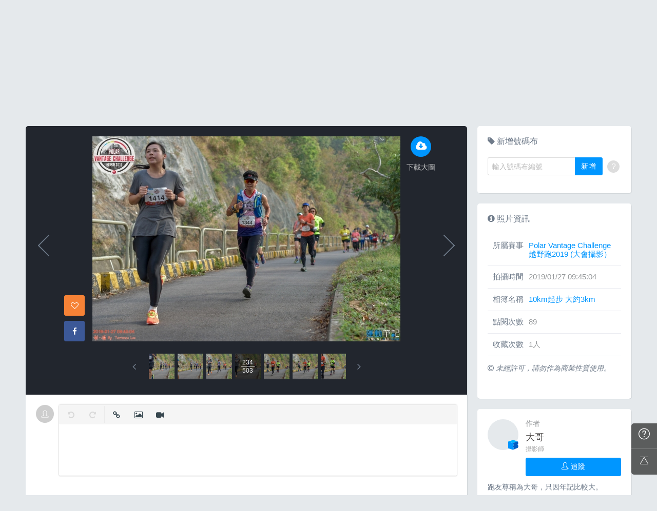

--- FILE ---
content_type: text/html; charset=UTF-8
request_url: https://hk.running.biji.co/index.php?q=album&act=photo&ap_id=6419137&type=album&album_id=20798&cid=1956&start=&end=&search_num=
body_size: 18054
content:
<!DOCTYPE html>
<html lang="zh-TW">

<head>
	<meta charset="utf-8">
	<meta http-equiv="cleartype" content="on">
	<meta name="viewport" content="width=device-width, height=device-height, initial-scale=1, user-scalable=1, maximum-scale=5.0, user-scalable=yes">
	<title>
		相簿影音 | 運動筆記HK | hk.running.biji.co	</title>
             <meta name="description" content="由熱情的攝影師為熱血的跑手拍攝動人的一刻">
    	<!-- facebook-setting -->
		<meta property="og:title" content="Polar Vantage Challenge 越野跑2019 (大會攝影） | 運動筆記HK" />
	<meta property="og:site_name" content="運動筆記HK"/>
	<meta property="og:description" content=""/>
	<meta property="og:url" content="https://hk.running.biji.co/index.php?q=album&act=photo&ap_id=6419137&type=album&album_id=20798&cid=1956&start=&end=&search_num="/>
	<meta property="og:image" content="https://cdntwrunning.biji.co/1024_B4B95B23-5B24-B32D-B21B-80AD6DC742F8.JPG"/>
				<meta property="og:type" content="article"/>
		<meta property="article:author" content="https://www.facebook.com/bijihk" />
		<meta property="article:publisher" content="https://www.facebook.com/bijihk" />
		<meta property="fb:app_id" content="230626213615077"/>

    <link rel="apple-touch-icon" sizes="180x180" href="/apple-touch-icon.png?v=20131013">
    <link rel="icon" type="image/png" sizes="32x32" href="/favicon-32x32.png?v=20131013">
    <link rel="icon" type="image/png" sizes="16x16" href="/favicon-16x16.png?v=20131013">
    <link rel="manifest" href="/site.webmanifest?v=20131013">
    <link rel="mask-icon" href="/safari-pinned-tab.svg?v=20131013" color="#5bbad5">
    <link rel="shortcut icon" href="/favicon.ico?v=20131013">
    <meta name="msapplication-TileColor" content="#da532c">
    <meta name="theme-color" content="#ffffff">
	<link href="/static/css/computer/main.css?v=1770000412" rel="stylesheet" media="all">
	<link href="/static/css/computer/adx.css" rel="stylesheet" media="all">
	<link href="https://cdnjs.cloudflare.com/ajax/libs/font-awesome/4.6.3/css/font-awesome.min.css" rel="stylesheet">
	<link href="https://cdnjs.cloudflare.com/ajax/libs/simple-line-icons/2.4.1/css/simple-line-icons.css" rel="stylesheet" media="all">
	<script src="https://cdnjs.cloudflare.com/ajax/libs/jquery/1.11.3/jquery.min.js"></script>
	<script src="https://cdnjs.cloudflare.com/ajax/libs/gsap/1.11.4/TweenMax.min.js"></script>
	<script src="/static/js/computer/jquery.lazyload.min.js"></script>
	<script src="/static/js/intersection-observer.js"></script>
	<script src="/static/js/computer/jquery.cookie.js"></script>
	<script src="/static/js/global.js?f=1434105305"></script>
	<script src="https://cdnjs.cloudflare.com/ajax/libs/socket.io/1.3.7/socket.io.min.js"></script>
	<!-- Start Alexa Certify Javascript -->
	<noscript><img src="https://d5nxst8fruw4z.cloudfront.net/atrk.gif?account=iZrXj1acFH00y6" style="display:none" height="1" width="1" alt="" /></noscript>
	<!-- End Alexa Certify Javascript -->
	<!-- Begin comScore Tag -->
	<script>
		var _comscore = _comscore || [];
		_comscore.push({
			c1: "2",
			c2: "31736412"
		});
		(function() {
			var s = document.createElement("script"),
				el = document.getElementsByTagName("script")[0];
			s.async = true;
			s.src = (document.location.protocol == "https:" ? "https://sb" : "http://b") + ".scorecardresearch.com/beacon.js";
			el.parentNode.insertBefore(s, el);
		})();
	</script>
	<noscript>
		<img src="https://sb.scorecardresearch.com/p?c1=2&c2=31736412&cv=2.0&cj=1" />
	</noscript>
	<!-- End comScore Tag -->
	<!-- Google's Sitelinks Search Box -->
	<script type="application/ld+json">
		{
			"@context": "https://schema.org",
			"@type": "WebSite",
			"url": "hk.running.biji.co",
			"potentialAction": {
				"@type": "SearchAction",
				"target": "https://query.example-petstore.com/search?q={search_term_string}",
				"query-input": "required name=search_term_string"
			}
		}
	</script>
	<script>
		(function(i, s, o, g, r, a, m) {
			i['GoogleAnalyticsObject'] = r;
			i[r] = i[r] || function() {
				(i[r].q = i[r].q || []).push(arguments)
			}, i[r].l = 1 * new Date();
			a = s.createElement(o),
				m = s.getElementsByTagName(o)[0];
			a.async = 1;
			a.src = g;
			m.parentNode.insertBefore(a, m)
		})(window, document, 'script', '//www.google-analytics.com/analytics.js', 'ga');

		ga('create', 'UA-19791415-23', 'auto');
				ga('send', 'pageview');

		document.domain = "biji.co";
		BOARD_SITE = 'https://hk.running.biji.co';
					is_login = 'false';
			</script>
</head>

<body>
		<div id="fb-root"></div>
	<script>
		(function(d, s, id) {
			var js, fjs = d.getElementsByTagName(s)[0];
			if (d.getElementById(id)) return;
			js = d.createElement(s);
			js.id = id;
			js.src = "//connect.facebook.net/zh_TW/sdk.js#xfbml=1&version=v2.7&appId=230626213615077"; //264917127026449";
			fjs.parentNode.insertBefore(js, fjs);
		}(document, 'script', 'facebook-jssdk'));
	</script>

		<div class="prograss-bar"></div>
	<header class="header">
		<div class="header-inner">
			<div class="header-top">
				<div class="header-left">
					<h1 class="branding">
						<a href="/" title="運動筆記HK">
							<img src="/static/images/default_img/logo.png" alt="運動筆記HK">
							<p class="hide-text">運動筆記HK</p>
						</a>
					</h1>
					<form id="js-global-search" class="g-search" action="javascript:;">
						<input class="g-search-input" type="text" placeholder="請輸入關鍵字">
						<button type="submit" class="g-search-btn"><i class="fa fa-search"></i></button>
						<!-- <div class="banner_ad" id="ad_W1" data-device="computer" data-position="W1" data-platform="hk.running.biji.co" data-width="0" data-special=""></div> -->
					</form>
				</div>
				<div class="header-right">
					<a href="/index.php?q=member&act=form_review" class="shortcut-btn"><i class="fa fa-pencil"></i>
	<div>寫網誌</div>
</a>
<a href="/index.php?q=album&act=form" class="shortcut-btn"><i class="fa fa-camera"></i>
	<div>傳照片</div>
</a>
<a href="?q=member&act=my_notify" class="g-notification fa fa-bell">
	</a>
<a href="?q=member&act=chat" class="g-notification fa fa-comments-o">
	</a>
<script>
	$(document).off('click', '.upload_album_btn_office').on('click', '.upload_album_btn_office', function(e) {
		var competition_id = $(this).attr('data-id');
		var competition_date = $(this).attr('data-date');
		var competition_type = $(this).attr('data-type');

		$.ajax({
			url: '/index.php?pop=pop&func=album&fename=album_upload_generate_file',
			type: 'POST',
			data: {
				'competition_id': competition_id,
				'competition_date': competition_date,
				'competition_type': competition_type
			},
			success: function(msg) {
				$('body').css('overflow', 'hidden');
				$('#index_pop_frame').html(msg);
				$('#index_pop_background').show();
				$('#index_pop_frame').append('<div class="func_cancel_bgclose is-hidden"></div>'); //取消點背景關閉
			}
		});
	});
</script>					<a href="https://hk.running.biji.co/login/login?next=https%3A%2F%2Fhk.running.biji.co%2Findex.php%3Fq%3Dalbum%26act%3Dphoto%26ap_id%3D6419137%26type%3Dalbum%26album_id%3D20798%26cid%3D1956%26start%3D%26end%3D%26search_num%3D" id="biji_central_login" class="g-member" title="前往我的個人首頁">
						<img class="avatar img-cover" src="//cdntwrunning.biji.co/default_avatar.jpg" alt="前往我的個人首頁">
					</a>
											<a href="https://hk.running.biji.co/login/login?next=https%3A%2F%2Fhk.running.biji.co%2Findex.php%3Fq%3Dalbum%26act%3Dphoto%26ap_id%3D6419137%26type%3Dalbum%26album_id%3D20798%26cid%3D1956%26start%3D%26end%3D%26search_num%3D" class="login_btn g-member-text">登入</a>
									</div>
			</div>
		</div>
		<nav class="g-nav">
			<ul class="g-nav-inner">
									<li class="g-nav-item ">
						<a href="/index.php?q=competition">賽事活動						</a>
						    <div class="g-subNav">
        <ul class="g-subNav-inner">
            <li class="g-subNav-item"><a href="/?q=competition&act=list_item&location=home">香港</a></li>
            <li class="g-subNav-item"><a href="/?q=competition&act=list_item&location=taiwan">臺灣</a></li>
            <li class="g-subNav-item"><a href="/?q=competition&act=list_item&location=oversea">國際</a></li>
        </ul>
    </div>




					</li>
									<li class="g-nav-item is-acted">
						<a href="/index.php?q=album">相簿影音						</a>
						<div class="g-subNav">
	<ul class="g-subNav-inner">
		<li class="g-subNav-item"><a href="/index.php?q=album">賽事影音相簿</a></li>
		<!-- <li class="g-subNav-item"><a href="/index.php?q=album&act=smart_video">賽事影音專區</a></li> -->
		<li class="g-subNav-item"><a href="/index.php?q=video&act=list">跑步好影片</a></li>
		<li class="g-subNav-item"><a href="/index.php?q=album&act=runners_voice">Runner's Voice</a></li>
	</ul>
</div>
					</li>
									<li class="g-nav-item ">
						<a href="/index.php?q=news">文章						</a>
						<!--<div class="g-subNav">
	<ul class="g-subNav-inner">
		<li class="g-subNav-item"><a href="/index.php?q=news&label=5">賽事訊息</a></li>
		<li class="g-subNav-item"><a href="/index.php?q=news&label=2">知識專欄</a></li>
		<li class="g-subNav-item"><a href="/index.php?q=news&label=4">精選心得</a></li>
		<li class="g-subNav-item"><a href="/index.php?q=news&label=1">產品活動</a></li>
		<li class="g-subNav-item"><a href='/index.php?q=topic' >主題</a></li>
	</ul>
</div>
-->

    <div class="g-subNav">
        <ul class="g-subNav-inner">
                            <li class="g-subNav-item"><a href="/index.php?q=news&label=5">賽事訊息</a></li>
                            <li class="g-subNav-item"><a href="/index.php?q=news&label=2">知識專欄</a></li>
                            <li class="g-subNav-item"><a href="/index.php?q=news&label=4">精選心得</a></li>
                            <li class="g-subNav-item"><a href="/index.php?q=news&label=1">產品活動</a></li>
                            <li class="g-subNav-item"><a href="/index.php?q=news&label=11183">運科訓練</a></li>
                            <li class="g-subNav-item"><a href="/index.php?q=news&label=11185">人物故事</a></li>
                            <li class="g-subNav-item"><a href="/index.php?q=news&label=11184">其他</a></li>
                        <!-- 		<li class="g-subNav-item"><a href='/index.php?q=topic' >主題</a></li> -->
        </ul>
    </div>

					</li>
									<li class="g-nav-item ">
						<a href="/index.php?q=review">網誌						</a>
						<div class="g-subNav">
	<ul class="g-subNav-inner">
				<li class="g-subNav-item"><a href="/index.php?q=review&cate=new">最新網誌</a></li>
				<li class="g-subNav-item"><a href="/index.php?q=review&cate=competition">賽事訊息</a></li>
				<li class="g-subNav-item"><a href="/index.php?q=review&cate=knowledge">知識專欄</a></li>
				<li class="g-subNav-item"><a href="/index.php?q=review&cate=experience">精選心得</a></li>
				<li class="g-subNav-item"><a href="/index.php?q=review&cate=equipment">產品活動</a></li>
				<li class="g-subNav-item"><a href="/index.php?q=review&cate=train">運科訓練</a></li>
				<li class="g-subNav-item"><a href="/index.php?q=review&cate=story">人物故事</a></li>
				<li class="g-subNav-item"><a href="/index.php?q=review&cate=other">其他</a></li>
			
		<li class="g-subNav-item"><a href="/index.php?q=mastergroup&act=list&type=writer">專欄作家</a></li>
	</ul>
</div>
					</li>
									<li class="g-nav-item ">
						<a href="/index.php?q=buy">購物						</a>
											</li>
								<li class="g-nav-item">
					<a href="/index.php?q=topic&act=article&specialid=24">教練.專家專欄</a>
				</li>
				<li class="g-nav-item">
					<a href="/index.php?q=topic">文章專輯</a>
				</li>
			</ul>
		</nav>
	</header>
	<!-- Begin ADX code -->
			<div id="adx_A" class="adx-A">
			<div id="adx_toggle_btn" class="toggle-btn is-hidden">展開</div>
											</div>
		<!-- End ADX code -->

<div id="wrap" class="wrap">
					<div class="breadcrumbs col-c12">
			<a href='/'>首頁</a> 
			 <i class="fa fa-angle-right"></i> <a href='/index.php?q=album'>賽事影音相簿</a> <i class="fa fa-angle-right"></i> <a href='/index.php?q=album&act=gallery_album&competition_id=1956&competition_name=Polar Vantage Challenge 越野跑2019 (大會攝影）'&subtitle=Polar Vantage Challenge 越野跑2019 (大會攝影）>Polar Vantage Challenge 越野跑2019 (大會攝影）</a> <i class="fa fa-angle-right"></i> <a href='/index.php?q=album&act=photo_list&type=album&start=&end=&album_id=20798&cid=1956&album_name=10km起步 大約3km&subtitle='>10km起步 大約3km</a> <i class="fa fa-angle-right"></i> <a href='/index.php?q=album&act=photo&ap_id=6419137&type=album&album_id=20798&cid=1956&start=&end=&search_num='>6419137</a>		</div>
	
	                <div id="ad_A4" class="banner_ad ad-a4"
                     data-site="running" data-q="album" data-act="photo"
                     data-device="computer" data-position="A4"
                     data-platform="hk.running.biji.co" data-width="1180"  data-special="" style=""></div>
            
<link rel="stylesheet" type="text/css" href="//cdn.jsdelivr.net/jquery.slick/1.5.9/slick.css">
<script src="//cdn.jsdelivr.net/jquery.slick/1.5.9/slick.min.js"></script>
<script src="/static/js/computer/jquery.elevatezoom.js"></script>
<div class="album-single-photo row">
	<div class="main-content card--5 shadow-z1 col-c8-8">
		<section class="photo-preview-wrap">
			<div class="photo-preview-block">
				<div class="photo-wrap">
					<img id="photo_img" src="https://cdntwrunning.biji.co/600_B4B95B23-5B24-B32D-B21B-80AD6DC742F8.JPG" class="photo_img photo-img"  data-zoom-image="https://cdntwrunning.biji.co/1024_B4B95B23-5B24-B32D-B21B-80AD6DC742F8.JPG">
					<div class="icon-func-block">
																											<a href="https://hk.running.biji.co/login/login?next=https%3A%2F%2Fhk.running.biji.co%2Findex.php%3Fq%3Dalbum%26act%3Dphoto%26ap_id%3D6419137%26type%3Dalbum%26album_id%3D20798%26cid%3D1956%26start%3D%26end%3D%26search_num%3D" class="func-item" target="_self">
									<div class="func-icon"><i class="fa fa-cloud-download"></i></div>
									<div class="func-text">下載大圖</div>
								</a>
																					<!--<a href="javascript:;" class="func-item pretty pretty_photo_btn" data-pid=1 target="_blank" download>
									<div class="func-icon"><i class="fa fa-magic"></i></div>
									<div class="func-text">精緻修圖</div>
								</a>-->
																	</div>
					<div class="sns-block">

												<a id='collect6419137' href="javascript:;" class="btn btn-square--m btn--collect photo_colloect " data-id='6419137' data-status='not_yet'>
							<i class="fa fa-heart-o"></i>
						</a>
						<i class="fa fa-google"></i>
						</a>
						<a href="https://www.facebook.com/share.php?u=https%3A%2F%2Fhk.running.biji.co%2Findex.php%3Fq%3Dalbum%26act%3Dphoto%26ap_id%3D6419137%26type%3Dalbum%26album_id%3D20798%26cid%3D1956%26start%3D%26end%3D%26search_num%3D&title=Polar Vantage Challenge 越野跑2019 (大會攝影）" class="btn btn-square--m btn--facebook" target="_blank">
							<i class="fa fa-facebook"></i>
						</a>
					</div>
				</div>
								<div id='prev_item' class='change_item photo-preview-arrow pre-btn' data-id='6418728' data-start='' data-end=''></div>
												<div id='next_item' class='change_item photo-preview-arrow next-btn' data-id='6418668' data-start='' data-end=''></div>
							</div>
			<div class="photo-preview-list-wrap shadow-z1">
				<div class="photo-preview-list photo_preview_list">
										<a href='/index.php?q=album&act=photo&ap_id=6418946&type=album&album_id=20798&cid=1956&start=&end=&search_num=' >
					<div class="photo-preview-item " style="background-image:url('https://cdntwrunning.biji.co/150_C76585DE-4AB9-C85F-59DF-ADA39B922C2C.JPG');">
											</div>
					</a>
										<a href='/index.php?q=album&act=photo&ap_id=6418961&type=album&album_id=20798&cid=1956&start=&end=&search_num=' >
					<div class="photo-preview-item " style="background-image:url('https://cdntwrunning.biji.co/150_C47E6F6B-0F6C-D1A5-2B8C-01E9B3E9DEA6.JPG');">
											</div>
					</a>
										<a href='/index.php?q=album&act=photo&ap_id=6418847&type=album&album_id=20798&cid=1956&start=&end=&search_num=' >
					<div class="photo-preview-item " style="background-image:url('https://cdntwrunning.biji.co/150_EBEE52EC-9486-6237-FCDB-7FD868BB0E46.JPG');">
											</div>
					</a>
										<a href='/index.php?q=album&act=photo&ap_id=6419217&type=album&album_id=20798&cid=1956&start=&end=&search_num=' >
					<div class="photo-preview-item " style="background-image:url('https://cdntwrunning.biji.co/150_45E5F71D-4808-1B61-0129-4A0C5318AE34.JPG');">
											</div>
					</a>
										<a href='/index.php?q=album&act=photo&ap_id=6418979&type=album&album_id=20798&cid=1956&start=&end=&search_num=' >
					<div class="photo-preview-item " style="background-image:url('https://cdntwrunning.biji.co/150_08046B3C-A5A1-C6D4-6F5E-AB2AEBE852B0.JPG');">
											</div>
					</a>
										<a href='/index.php?q=album&act=photo&ap_id=6419029&type=album&album_id=20798&cid=1956&start=&end=&search_num=' >
					<div class="photo-preview-item " style="background-image:url('https://cdntwrunning.biji.co/150_C0541E11-91EC-2C9C-7815-B374A6D20EAE.JPG');">
											</div>
					</a>
										<a href='/index.php?q=album&act=photo&ap_id=6418698&type=album&album_id=20798&cid=1956&start=&end=&search_num=' >
					<div class="photo-preview-item " style="background-image:url('https://cdntwrunning.biji.co/150_04B171E6-01D9-EB3B-8746-BF8303AAB7AC.JPG');">
											</div>
					</a>
										<a href='/index.php?q=album&act=photo&ap_id=6419036&type=album&album_id=20798&cid=1956&start=&end=&search_num=' >
					<div class="photo-preview-item " style="background-image:url('https://cdntwrunning.biji.co/150_1935883B-67C3-B70A-2A24-D54A76E943CE.JPG');">
											</div>
					</a>
										<a href='/index.php?q=album&act=photo&ap_id=6418728&type=album&album_id=20798&cid=1956&start=&end=&search_num=' >
					<div class="photo-preview-item " style="background-image:url('https://cdntwrunning.biji.co/150_8B67B0BC-E8C6-7E94-F418-B35DB2D4AFDF.JPG');">
											</div>
					</a>
										<a href='/index.php?q=album&act=photo&ap_id=6419137&type=album&album_id=20798&cid=1956&start=&end=&search_num=' >
					<div class="photo-preview-item is-acted" style="background-image:url('https://cdntwrunning.biji.co/150_B4B95B23-5B24-B32D-B21B-80AD6DC742F8.JPG');">
												<div class="photo-num-wrap">
							<div class="photo-index">234</div>
							<div class="photo-num">503</div>
						</div>
											</div>
					</a>
										<a href='/index.php?q=album&act=photo&ap_id=6418668&type=album&album_id=20798&cid=1956&start=&end=&search_num=' >
					<div class="photo-preview-item " style="background-image:url('https://cdntwrunning.biji.co/150_A4B48CB1-834E-7660-5EF5-F0A334C1770A.JPG');">
											</div>
					</a>
										<a href='/index.php?q=album&act=photo&ap_id=6418869&type=album&album_id=20798&cid=1956&start=&end=&search_num=' >
					<div class="photo-preview-item " style="background-image:url('https://cdntwrunning.biji.co/150_17EED2AE-0D42-54FE-E519-D04A025A33B8.JPG');">
											</div>
					</a>
										<a href='/index.php?q=album&act=photo&ap_id=6418746&type=album&album_id=20798&cid=1956&start=&end=&search_num=' >
					<div class="photo-preview-item " style="background-image:url('https://cdntwrunning.biji.co/150_818497A8-130D-6E47-2972-3989BE3DA532.JPG');">
											</div>
					</a>
										<a href='/index.php?q=album&act=photo&ap_id=6418879&type=album&album_id=20798&cid=1956&start=&end=&search_num=' >
					<div class="photo-preview-item " style="background-image:url('https://cdntwrunning.biji.co/150_870893F5-0551-5BD6-F389-909A96533952.JPG');">
											</div>
					</a>
										<a href='/index.php?q=album&act=photo&ap_id=6418864&type=album&album_id=20798&cid=1956&start=&end=&search_num=' >
					<div class="photo-preview-item " style="background-image:url('https://cdntwrunning.biji.co/150_FF7D71D7-A18B-2456-C76B-621C204F0AE5.JPG');">
											</div>
					</a>
										<a href='/index.php?q=album&act=photo&ap_id=6418908&type=album&album_id=20798&cid=1956&start=&end=&search_num=' >
					<div class="photo-preview-item " style="background-image:url('https://cdntwrunning.biji.co/150_8ABAD198-9D79-D926-37FE-C5951FEA13AA.JPG');">
											</div>
					</a>
										<a href='/index.php?q=album&act=photo&ap_id=6418687&type=album&album_id=20798&cid=1956&start=&end=&search_num=' >
					<div class="photo-preview-item " style="background-image:url('https://cdntwrunning.biji.co/150_E3D9FE6A-5590-F5EE-FF51-83B73B6EBB77.JPG');">
											</div>
					</a>
										<a href='/index.php?q=album&act=photo&ap_id=6419212&type=album&album_id=20798&cid=1956&start=&end=&search_num=' >
					<div class="photo-preview-item " style="background-image:url('https://cdntwrunning.biji.co/150_AB488422-2562-9666-7B99-91CFA3D1BC6C.JPG');">
											</div>
					</a>
										<a href='/index.php?q=album&act=photo&ap_id=6418693&type=album&album_id=20798&cid=1956&start=&end=&search_num=' >
					<div class="photo-preview-item " style="background-image:url('https://cdntwrunning.biji.co/150_2A1BD291-1908-FED7-5E85-1EA8ACB3312D.JPG');">
											</div>
					</a>
										<a href='/index.php?q=album&act=photo&ap_id=6419106&type=album&album_id=20798&cid=1956&start=&end=&search_num=' >
					<div class="photo-preview-item " style="background-image:url('https://cdntwrunning.biji.co/150_085EA21D-990B-9BDB-0AC0-397591BC0C64.JPG');">
											</div>
					</a>
										<a href='/index.php?q=album&act=photo&ap_id=6418682&type=album&album_id=20798&cid=1956&start=&end=&search_num=' >
					<div class="photo-preview-item " style="background-image:url('https://cdntwrunning.biji.co/150_DEB4AFA4-8E24-3245-444C-D8DAC5458CC0.JPG');">
											</div>
					</a>
										<a href='/index.php?q=album&act=photo&ap_id=6418824&type=album&album_id=20798&cid=1956&start=&end=&search_num=' >
					<div class="photo-preview-item " style="background-image:url('https://cdntwrunning.biji.co/150_AADBED20-9FC8-F76F-5726-F056F8D3876B.JPG');">
											</div>
					</a>
										<a href='/index.php?q=album&act=photo&ap_id=6419020&type=album&album_id=20798&cid=1956&start=&end=&search_num=' >
					<div class="photo-preview-item " style="background-image:url('https://cdntwrunning.biji.co/150_6FD6E3F0-DFEE-AB0E-F808-1EE0172BEA73.JPG');">
											</div>
					</a>
										<a href='/index.php?q=album&act=photo&ap_id=6418707&type=album&album_id=20798&cid=1956&start=&end=&search_num=' >
					<div class="photo-preview-item " style="background-image:url('https://cdntwrunning.biji.co/150_A0267580-85DC-FE70-DF81-D0AAAEC29C4D.JPG');">
											</div>
					</a>
										<a href='/index.php?q=album&act=photo&ap_id=6419092&type=album&album_id=20798&cid=1956&start=&end=&search_num=' >
					<div class="photo-preview-item " style="background-image:url('https://cdntwrunning.biji.co/150_B43FC9EA-FAFA-573D-7149-0DDFE0D3BCC3.JPG');">
											</div>
					</a>
										<a href='/index.php?q=album&act=photo&ap_id=6419179&type=album&album_id=20798&cid=1956&start=&end=&search_num=' >
					<div class="photo-preview-item " style="background-image:url('https://cdntwrunning.biji.co/150_A3E18B7E-E743-8B5C-1684-7A7F829C3085.JPG');">
											</div>
					</a>
										<a href='/index.php?q=album&act=photo&ap_id=6418826&type=album&album_id=20798&cid=1956&start=&end=&search_num=' >
					<div class="photo-preview-item " style="background-image:url('https://cdntwrunning.biji.co/150_ED212382-97C9-4256-4009-AC5D6D69BAE8.JPG');">
											</div>
					</a>
										<a href='/index.php?q=album&act=photo&ap_id=6418990&type=album&album_id=20798&cid=1956&start=&end=&search_num=' >
					<div class="photo-preview-item " style="background-image:url('https://cdntwrunning.biji.co/150_64AF9D62-BF60-02C8-E852-4A9A20BE3DCC.JPG');">
											</div>
					</a>
										<a href='/index.php?q=album&act=photo&ap_id=6419076&type=album&album_id=20798&cid=1956&start=&end=&search_num=' >
					<div class="photo-preview-item " style="background-image:url('https://cdntwrunning.biji.co/150_3083E602-D0B1-A15B-8B88-CD5C9EDE479E.JPG');">
											</div>
					</a>
										<a href='/index.php?q=album&act=photo&ap_id=6418899&type=album&album_id=20798&cid=1956&start=&end=&search_num=' >
					<div class="photo-preview-item " style="background-image:url('https://cdntwrunning.biji.co/150_2618F055-D14F-A300-B815-AF881AD52027.JPG');">
											</div>
					</a>
										<a href='/index.php?q=album&act=photo&ap_id=6419011&type=album&album_id=20798&cid=1956&start=&end=&search_num=' >
					<div class="photo-preview-item " style="background-image:url('https://cdntwrunning.biji.co/150_BD9DE8C1-64D2-1852-0A65-37273B237000.JPG');">
											</div>
					</a>
										<a href='/index.php?q=album&act=photo&ap_id=6419153&type=album&album_id=20798&cid=1956&start=&end=&search_num=' >
					<div class="photo-preview-item " style="background-image:url('https://cdntwrunning.biji.co/150_CDA60972-5DAF-2989-5056-F0EFB1855D25.JPG');">
											</div>
					</a>
										<a href='/index.php?q=album&act=photo&ap_id=6418860&type=album&album_id=20798&cid=1956&start=&end=&search_num=' >
					<div class="photo-preview-item " style="background-image:url('https://cdntwrunning.biji.co/150_5A0D12DE-7EBB-CB2C-DEE6-7F3D35B40502.JPG');">
											</div>
					</a>
										<a href='/index.php?q=album&act=photo&ap_id=6418699&type=album&album_id=20798&cid=1956&start=&end=&search_num=' >
					<div class="photo-preview-item " style="background-image:url('https://cdntwrunning.biji.co/150_DD6B9F70-BF2A-5976-FDA1-C7008C3C4590.JPG');">
											</div>
					</a>
										<a href='/index.php?q=album&act=photo&ap_id=6419101&type=album&album_id=20798&cid=1956&start=&end=&search_num=' >
					<div class="photo-preview-item " style="background-image:url('https://cdntwrunning.biji.co/150_97FD4624-4B6C-8CCE-89A5-8AE45B28249B.JPG');">
											</div>
					</a>
										<a href='/index.php?q=album&act=photo&ap_id=6419146&type=album&album_id=20798&cid=1956&start=&end=&search_num=' >
					<div class="photo-preview-item " style="background-image:url('https://cdntwrunning.biji.co/150_14CA3238-FD41-75E7-AFAC-F7523923758C.JPG');">
											</div>
					</a>
										<a href='/index.php?q=album&act=photo&ap_id=6419059&type=album&album_id=20798&cid=1956&start=&end=&search_num=' >
					<div class="photo-preview-item " style="background-image:url('https://cdntwrunning.biji.co/150_EA16F9EF-2553-8DBF-D04E-59A72A1D698A.JPG');">
											</div>
					</a>
										<a href='/index.php?q=album&act=photo&ap_id=6418674&type=album&album_id=20798&cid=1956&start=&end=&search_num=' >
					<div class="photo-preview-item " style="background-image:url('https://cdntwrunning.biji.co/150_CAD90F8B-731D-704B-896E-8179C49005DA.JPG');">
											</div>
					</a>
										<a href='/index.php?q=album&act=photo&ap_id=6418675&type=album&album_id=20798&cid=1956&start=&end=&search_num=' >
					<div class="photo-preview-item " style="background-image:url('https://cdntwrunning.biji.co/150_BB4ACF15-B115-8ACD-390C-BF7B28EE602A.JPG');">
											</div>
					</a>
										<a href='/index.php?q=album&act=photo&ap_id=6418948&type=album&album_id=20798&cid=1956&start=&end=&search_num=' >
					<div class="photo-preview-item " style="background-image:url('https://cdntwrunning.biji.co/150_34E7BB39-7544-F35B-745A-AAD84C110852.JPG');">
											</div>
					</a>
										<a href='/index.php?q=album&act=photo&ap_id=6418949&type=album&album_id=20798&cid=1956&start=&end=&search_num=' >
					<div class="photo-preview-item " style="background-image:url('https://cdntwrunning.biji.co/150_BFE4ED62-608A-9B7F-5D51-0EAB4B89560F.JPG');">
											</div>
					</a>
										<a href='/index.php?q=album&act=photo&ap_id=6419004&type=album&album_id=20798&cid=1956&start=&end=&search_num=' >
					<div class="photo-preview-item " style="background-image:url('https://cdntwrunning.biji.co/150_A16D3547-6BA5-214A-B2D0-B58F30F67F5E.JPG');">
											</div>
					</a>
										<a href='/index.php?q=album&act=photo&ap_id=6418976&type=album&album_id=20798&cid=1956&start=&end=&search_num=' >
					<div class="photo-preview-item " style="background-image:url('https://cdntwrunning.biji.co/150_6605A295-CD4D-8FA2-4AB4-25D3AB4A38FA.JPG');">
											</div>
					</a>
										<a href='/index.php?q=album&act=photo&ap_id=6418732&type=album&album_id=20798&cid=1956&start=&end=&search_num=' >
					<div class="photo-preview-item " style="background-image:url('https://cdntwrunning.biji.co/150_5C03E1F8-00FE-2EFA-F584-E457D7933D6A.JPG');">
											</div>
					</a>
										<a href='/index.php?q=album&act=photo&ap_id=6419198&type=album&album_id=20798&cid=1956&start=&end=&search_num=' >
					<div class="photo-preview-item " style="background-image:url('https://cdntwrunning.biji.co/150_A1A07917-8F22-F8FE-7C61-8435EB97D50C.JPG');">
											</div>
					</a>
										<a href='/index.php?q=album&act=photo&ap_id=6419031&type=album&album_id=20798&cid=1956&start=&end=&search_num=' >
					<div class="photo-preview-item " style="background-image:url('https://cdntwrunning.biji.co/150_7BCF1C10-0C96-9CE1-24A2-5B8FF460053D.JPG');">
											</div>
					</a>
										<a href='/index.php?q=album&act=photo&ap_id=6418686&type=album&album_id=20798&cid=1956&start=&end=&search_num=' >
					<div class="photo-preview-item " style="background-image:url('https://cdntwrunning.biji.co/150_5C9075E5-4EA7-DD59-6790-25607364BDE7.JPG');">
											</div>
					</a>
										<a href='/index.php?q=album&act=photo&ap_id=6419060&type=album&album_id=20798&cid=1956&start=&end=&search_num=' >
					<div class="photo-preview-item " style="background-image:url('https://cdntwrunning.biji.co/150_21CEF5DA-E959-AF1C-71D8-7E96EE03DA4D.JPG');">
											</div>
					</a>
										<a href='/index.php?q=album&act=photo&ap_id=6418669&type=album&album_id=20798&cid=1956&start=&end=&search_num=' >
					<div class="photo-preview-item " style="background-image:url('https://cdntwrunning.biji.co/150_51A53CD8-3306-64D2-4D88-1A8AD296BCED.JPG');">
											</div>
					</a>
										<a href='/index.php?q=album&act=photo&ap_id=6418880&type=album&album_id=20798&cid=1956&start=&end=&search_num=' >
					<div class="photo-preview-item " style="background-image:url('https://cdntwrunning.biji.co/150_1610547E-7D7C-2153-6EFE-18C63499C90C.JPG');">
											</div>
					</a>
										<a href='/index.php?q=album&act=photo&ap_id=6418842&type=album&album_id=20798&cid=1956&start=&end=&search_num=' >
					<div class="photo-preview-item " style="background-image:url('https://cdntwrunning.biji.co/150_8465CAD6-BD99-0D0D-3993-014D9515D633.JPG');">
											</div>
					</a>
										<a href='/index.php?q=album&act=photo&ap_id=6419042&type=album&album_id=20798&cid=1956&start=&end=&search_num=' >
					<div class="photo-preview-item " style="background-image:url('https://cdntwrunning.biji.co/150_08322A3A-0C56-9713-4097-3FD6ADD335FC.JPG');">
											</div>
					</a>
										<a href='/index.php?q=album&act=photo&ap_id=6418981&type=album&album_id=20798&cid=1956&start=&end=&search_num=' >
					<div class="photo-preview-item " style="background-image:url('https://cdntwrunning.biji.co/150_AEEE18EA-7C7A-E189-D9E5-2A6822D77031.JPG');">
											</div>
					</a>
										<a href='/index.php?q=album&act=photo&ap_id=6418892&type=album&album_id=20798&cid=1956&start=&end=&search_num=' >
					<div class="photo-preview-item " style="background-image:url('https://cdntwrunning.biji.co/150_6CDC68FD-3224-4BEC-B92D-54BEEE029238.JPG');">
											</div>
					</a>
										<a href='/index.php?q=album&act=photo&ap_id=6419077&type=album&album_id=20798&cid=1956&start=&end=&search_num=' >
					<div class="photo-preview-item " style="background-image:url('https://cdntwrunning.biji.co/150_719177DF-4E54-048B-9341-493D85E24964.JPG');">
											</div>
					</a>
										<a href='/index.php?q=album&act=photo&ap_id=6419140&type=album&album_id=20798&cid=1956&start=&end=&search_num=' >
					<div class="photo-preview-item " style="background-image:url('https://cdntwrunning.biji.co/150_368D6F20-0121-FEC6-F3F4-44F9A8DEA469.JPG');">
											</div>
					</a>
										<a href='/index.php?q=album&act=photo&ap_id=6418719&type=album&album_id=20798&cid=1956&start=&end=&search_num=' >
					<div class="photo-preview-item " style="background-image:url('https://cdntwrunning.biji.co/150_612F11F4-8D12-2CEE-4F1E-49E4A1CB0138.JPG');">
											</div>
					</a>
										<a href='/index.php?q=album&act=photo&ap_id=6418989&type=album&album_id=20798&cid=1956&start=&end=&search_num=' >
					<div class="photo-preview-item " style="background-image:url('https://cdntwrunning.biji.co/150_F214F64E-A74E-D522-2D7B-736C34BF3E31.JPG');">
											</div>
					</a>
										<a href='/index.php?q=album&act=photo&ap_id=6418676&type=album&album_id=20798&cid=1956&start=&end=&search_num=' >
					<div class="photo-preview-item " style="background-image:url('https://cdntwrunning.biji.co/150_C8865E41-E502-0352-46BE-358C756D1C2E.JPG');">
											</div>
					</a>
										<a href='/index.php?q=album&act=photo&ap_id=6418718&type=album&album_id=20798&cid=1956&start=&end=&search_num=' >
					<div class="photo-preview-item " style="background-image:url('https://cdntwrunning.biji.co/150_7C80DD00-664D-BE4E-A2EA-A671B2484DD8.JPG');">
											</div>
					</a>
										<a href='/index.php?q=album&act=photo&ap_id=6418810&type=album&album_id=20798&cid=1956&start=&end=&search_num=' >
					<div class="photo-preview-item " style="background-image:url('https://cdntwrunning.biji.co/150_D1919883-5CC0-2585-F420-DFC776CF5708.JPG');">
											</div>
					</a>
										<a href='/index.php?q=album&act=photo&ap_id=6418926&type=album&album_id=20798&cid=1956&start=&end=&search_num=' >
					<div class="photo-preview-item " style="background-image:url('https://cdntwrunning.biji.co/150_C3C7ED2F-FF68-5AA6-950B-E4998B8DFCD4.JPG');">
											</div>
					</a>
										<a href='/index.php?q=album&act=photo&ap_id=6419181&type=album&album_id=20798&cid=1956&start=&end=&search_num=' >
					<div class="photo-preview-item " style="background-image:url('https://cdntwrunning.biji.co/150_AFB261C9-C6CB-2D7C-AC18-77E192879BF5.JPG');">
											</div>
					</a>
										<a href='/index.php?q=album&act=photo&ap_id=6418872&type=album&album_id=20798&cid=1956&start=&end=&search_num=' >
					<div class="photo-preview-item " style="background-image:url('https://cdntwrunning.biji.co/150_9E01CA7B-9F0E-8E9A-59B3-F4AB19ED235E.JPG');">
											</div>
					</a>
										<a href='/index.php?q=album&act=photo&ap_id=6418947&type=album&album_id=20798&cid=1956&start=&end=&search_num=' >
					<div class="photo-preview-item " style="background-image:url('https://cdntwrunning.biji.co/150_A00BF5CC-0C1A-35E6-3E6D-64A5D0420D4E.JPG');">
											</div>
					</a>
										<a href='/index.php?q=album&act=photo&ap_id=6418704&type=album&album_id=20798&cid=1956&start=&end=&search_num=' >
					<div class="photo-preview-item " style="background-image:url('https://cdntwrunning.biji.co/150_4F11FA73-C6DE-2C35-E8D8-48D253FD6083.JPG');">
											</div>
					</a>
										<a href='/index.php?q=album&act=photo&ap_id=6418752&type=album&album_id=20798&cid=1956&start=&end=&search_num=' >
					<div class="photo-preview-item " style="background-image:url('https://cdntwrunning.biji.co/150_25F69E2B-BDCA-A825-2161-59DB83C0867D.JPG');">
											</div>
					</a>
										<a href='/index.php?q=album&act=photo&ap_id=6418808&type=album&album_id=20798&cid=1956&start=&end=&search_num=' >
					<div class="photo-preview-item " style="background-image:url('https://cdntwrunning.biji.co/150_7B59BCD9-7A72-2365-BA75-BBA09FB1EDA9.JPG');">
											</div>
					</a>
										<a href='/index.php?q=album&act=photo&ap_id=6418925&type=album&album_id=20798&cid=1956&start=&end=&search_num=' >
					<div class="photo-preview-item " style="background-image:url('https://cdntwrunning.biji.co/150_2E88CF2B-6A55-1613-770F-1476495520F1.JPG');">
											</div>
					</a>
										<a href='/index.php?q=album&act=photo&ap_id=6419219&type=album&album_id=20798&cid=1956&start=&end=&search_num=' >
					<div class="photo-preview-item " style="background-image:url('https://cdntwrunning.biji.co/150_A1753431-7763-D323-6FC7-F22926949F5E.JPG');">
											</div>
					</a>
										<a href='/index.php?q=album&act=photo&ap_id=6419220&type=album&album_id=20798&cid=1956&start=&end=&search_num=' >
					<div class="photo-preview-item " style="background-image:url('https://cdntwrunning.biji.co/150_59B5F6C0-9C78-8AD1-0176-8ABCDA427930.JPG');">
											</div>
					</a>
										<a href='/index.php?q=album&act=photo&ap_id=6418656&type=album&album_id=20798&cid=1956&start=&end=&search_num=' >
					<div class="photo-preview-item " style="background-image:url('https://cdntwrunning.biji.co/150_873460C7-5D8F-373D-D1B4-588F917B4D4A.JPG');">
											</div>
					</a>
										<a href='/index.php?q=album&act=photo&ap_id=6419216&type=album&album_id=20798&cid=1956&start=&end=&search_num=' >
					<div class="photo-preview-item " style="background-image:url('https://cdntwrunning.biji.co/150_367DBA51-A9B5-C097-6E39-147937C93F3E.JPG');">
											</div>
					</a>
										<a href='/index.php?q=album&act=photo&ap_id=6418767&type=album&album_id=20798&cid=1956&start=&end=&search_num=' >
					<div class="photo-preview-item " style="background-image:url('https://cdntwrunning.biji.co/150_077BE6A4-222D-F255-DABE-985B539F506F.JPG');">
											</div>
					</a>
										<a href='/index.php?q=album&act=photo&ap_id=6418784&type=album&album_id=20798&cid=1956&start=&end=&search_num=' >
					<div class="photo-preview-item " style="background-image:url('https://cdntwrunning.biji.co/150_6D431584-CF09-00E2-B8E0-71CC8DBAFEC4.JPG');">
											</div>
					</a>
										<a href='/index.php?q=album&act=photo&ap_id=6419010&type=album&album_id=20798&cid=1956&start=&end=&search_num=' >
					<div class="photo-preview-item " style="background-image:url('https://cdntwrunning.biji.co/150_B4070BB1-EF7E-C933-B8AF-84ECD99AFFD9.JPG');">
											</div>
					</a>
										<a href='/index.php?q=album&act=photo&ap_id=6419071&type=album&album_id=20798&cid=1956&start=&end=&search_num=' >
					<div class="photo-preview-item " style="background-image:url('https://cdntwrunning.biji.co/150_5633C9BD-886A-0490-8607-9849D021DC47.JPG');">
											</div>
					</a>
										<a href='/index.php?q=album&act=photo&ap_id=6418974&type=album&album_id=20798&cid=1956&start=&end=&search_num=' >
					<div class="photo-preview-item " style="background-image:url('https://cdntwrunning.biji.co/150_0C26D6B0-CCCE-CC1C-FDAA-D5BA6F30D90E.JPG');">
											</div>
					</a>
										<a href='/index.php?q=album&act=photo&ap_id=6418655&type=album&album_id=20798&cid=1956&start=&end=&search_num=' >
					<div class="photo-preview-item " style="background-image:url('https://cdntwrunning.biji.co/150_3E1C8D69-A94D-8D4C-757E-E4B51070B5B7.JPG');">
											</div>
					</a>
										<a href='/index.php?q=album&act=photo&ap_id=6418690&type=album&album_id=20798&cid=1956&start=&end=&search_num=' >
					<div class="photo-preview-item " style="background-image:url('https://cdntwrunning.biji.co/150_228EB1E5-016A-68FE-C135-531C5472954D.JPG');">
											</div>
					</a>
									</div>
			</div>
		</section>
		<!-- Begin ADX code -->
        <div class="dfp adx-p20" id="div-gpt-ad-1539312034237-0" data-width="728" data-height="90" data-path="/21648705/biji_runninghk_p_P3_728X90"></div>
        <!-- End ADX code -->
		<div class="discuss-wrap">
			<!-- Include Editor style -->
<link href='https://cdnjs.cloudflare.com/ajax/libs/froala-editor/2.7.6/css/froala_editor.min.css' rel='stylesheet'/>
<link href="/static/froala/css/themes/forum.css" rel="stylesheet" type="text/css" />
<!-- Include style -->
<link href='https://cdnjs.cloudflare.com/ajax/libs/froala-editor/2.7.6/css/froala_style.min.css' rel='stylesheet'/>
<!-- Include Editor Plugins style -->
<link rel="stylesheet" href="https://cdnjs.cloudflare.com/ajax/libs/froala-editor/2.7.6/css/plugins/image.min.css">
<link rel="stylesheet" href="https://cdnjs.cloudflare.com/ajax/libs/froala-editor/2.7.6/css/plugins/video.min.css">

<!-- Include JS files. -->
<script type='text/javascript' src='https://cdnjs.cloudflare.com/ajax/libs/froala-editor/2.7.6/js/froala_editor.min.js'></script>
<!-- Include Plugins -->
<script src="https://cdnjs.cloudflare.com/ajax/libs/froala-editor/2.7.6/js/plugins/image.min.js"></script>
<script src="https://cdnjs.cloudflare.com/ajax/libs/froala-editor/2.7.6/js/plugins/video.min.js"></script>
<script src="https://cdnjs.cloudflare.com/ajax/libs/froala-editor/2.7.6/js/plugins/align.min.js"></script>
<script src="https://cdnjs.cloudflare.com/ajax/libs/froala-editor/2.7.6/js/plugins/link.min.js"></script>
<script src="https://cdnjs.cloudflare.com/ajax/libs/froala-editor/2.7.6/js/plugins/url.min.js"></script>
<!-- Include Language file -->
<script type='text/javascript' src='https://cdnjs.cloudflare.com/ajax/libs/froala-editor/2.7.6/js/languages/zh_tw.js'></script>
<script>
	$(function() {
		$('.editor').froalaEditor({
			key: 'HeaccC10ob==',
			heightMin: 100,
			heightMax: 540,
			language: 'zh_tw',
			theme: 'forum',
			toolbarButtons: ['undo', 'redo', '|', 'insertLink', 'insertImage', 'insertVideo'],
			toolbarButtonsMD: ['undo', 'redo', '|', 'insertLink', 'insertImage', 'insertVideo'],
			toolbarButtonsSM: ['undo', 'redo', '|', 'insertLink', 'insertImage', 'insertVideo'],
			toolbarButtonsXS: ['undo', 'redo', '|', 'insertLink', 'insertImage', 'insertVideo'],
			placeholderText: '',
			linkEditButtons: ['linkOpen','linkEdit', 'linkRemove'],
			linkInsertButtons: ['linkBack'],
			linkAlwaysBlank: true,
			imageInsertButtons: ['imageBack', '|', 'imageUpload'],
			imageEditButtons: ['imageReplace', 'imageAlign', 'imageRemove', '|', 'imageLink', 'linkOpen', 'linkEdit', 'linkRemove', '-', 'imageDisplay', 'imageAlt', 'imageSize'],

			imageUploadURL: '/index.php?pop=ajax&func=imgproc&fename=froala_img_upload',
			imageDefaultWidth: '100%',
			imageResizeWithPercent: true
  		});
	});
</script>
<div class="reply-input">
			<a class="login-cover" id="discuss_login_btn"></a>
		<div class="avatar img-cover" style="background-image: url(/static/images/default_img/default_avatar.jpg);">
		<img class="is-invisible" src="/static/images/default_img/default_avatar.jpg" alt="看看個人專頁">
	</div>
	<div class="input-content editor" data-type="discuss" id="plugin_discuss_content"></div>
	<span class="submit-msg"><i class="fa fa-refresh fa-spin fa-fw"></i> 傳送訊息...</span>
</div>

<ul class="reply-list" id="discuss_all_info">
		<li class="no-discuss" id="no_dis_msg">
		還沒有人發言耶！快來當一樓!
		<i class="fa fa-comment"></i>
	</li>
		
	</ul>

<input type='hidden' id="discuss_plugin_type" value="album">
<input type='hidden' id="discuss_plugin_key" value="6419137">
<input type='hidden' id="discuss_page" value="1">
<input type='hidden' id='report_discuss_type'>
<input type='hidden' id='report_discuss_id'>

<div id="discuss_overlay" class="overlay discuss-overlay">
	<div class="overlay-inner">
		<div class="overlay-alert discuss_report_form">
			<div class="delete-review-confirm">
				<p class="confirm-content">確定要檢舉這則留言嗎？</p>
				<a href="javascript:;" class="btn btn-rect--m btn--cancel discuss_report_cancel">取消</a>
				<a href="javascript:;" class="btn btn-rect--m btn--warning discuss_report_submit">檢舉</a>
			</div>
			<div class="close-btn discuss_report_cancel"></div>
		</div>
		<div class="overlay-alert discuss_report_finish is-hidden">
			<div class="report-overlay">
				<h3 class="report-title">檢舉完成</h3>
				<div class="report-detail">我們將會盡速處理</div>
				<div class="btn btn--s btn--primary discuss_finish_clz">關閉</div>
			</div>
			<div class="close-btn discuss_finish_clz"></div>
		</div>
	</div>
</div>
<script src="https://cdnjs.cloudflare.com/ajax/libs/dompurify/3.2.7/purify.min.js" integrity="sha512-78KH17QLT5e55GJqP76vutp1D2iAoy06WcYBXB6iBCsmO6wWzx0Qdg8EDpm8mKXv68BcvHOyeeP4wxAL0twJGQ==" crossorigin="anonymous" referrerpolicy="no-referrer"></script>
<script>
	$('.reply_btn').on('click',editor_show);
	$('.secret_chat_btn').bind('click',click_secret_chat);
	$('.hidden_btn').on('click',display_hidden_btn);

	function editor_show(){
					location.href='https://hk.running.biji.co/login/login?next=https%3A%2F%2Fhk.running.biji.co%2Findex.php%3Fq%3Dalbum%26act%3Dphoto%26ap_id%3D6419137%26type%3Dalbum%26album_id%3D20798%26cid%3D1956%26start%3D%26end%3D%26search_num%3D';
			}

	//留言區塊登入按鈕
	$('#discuss_login_btn').click(function(){
		location.href='https://hk.running.biji.co/login/login?next=https%3A%2F%2Fhk.running.biji.co%2Findex.php%3Fq%3Dalbum%26act%3Dphoto%26ap_id%3D6419137%26type%3Dalbum%26album_id%3D20798%26cid%3D1956%26start%3D%26end%3D%26search_num%3D';
	});

	//送出留言
	$('#send_discuss_btn').on('click',send_discuss_btn);

	function send_discuss_btn(){
		var plugin_type = $('#discuss_plugin_type').val();
		var plugin_key = $('#discuss_plugin_key').val();
		var content = $('#plugin_discuss_content').froalaEditor('html.get');
		var discuss_url = "https%3A%2F%2Fhk.running.biji.co%2Findex.php%3Fq%3Dalbum%26act%3Dphoto%26ap_id%3D6419137%26type%3Dalbum%26album_id%3D20798%26cid%3D1956%26start%3D%26end%3D%26search_num%3D";

		if( $.trim(content)==""){
			alert('留言不可空白！');
			return;
		}

		$(this).parent().addClass('is-submit');
		$.ajax({
			url: '/index.php?pop=ajax&func=discuss&fename=create_new_discuss',
			type: 'POST',
			data: {'plugin_type':plugin_type,'plugin_key':plugin_key,'content':content,'discuss_url':discuss_url},
			success:function(msg){
				var data = jQuery.parseJSON(msg);
				if(data.result=='success'){
					if(data.point > 0){
						$('#user_add_point').html("+ "+data.point);
						$('#point_msg').fadeIn(point_msg_leave);
						setTimeout(function(){
							$('#point_msg').fadeOut('fast');
						}, 3000);
					}

                    window.location.reload();
				}else{
					alert('留言失敗，請重新發送，或洽系統管理員。');
				}
			}
		});
	}

	//送出回覆
	$('.discuss_reply_btn').on('click',send_discuss_reply_btn);

	function send_discuss_reply_btn(){
		var discuss_id = $(this).attr('data-id');
		var reply_content = $('#reply_editor_'+discuss_id).froalaEditor('html.get');
		var discuss_url = "https%3A%2F%2Fhk.running.biji.co%2Findex.php%3Fq%3Dalbum%26act%3Dphoto%26ap_id%3D6419137%26type%3Dalbum%26album_id%3D20798%26cid%3D1956%26start%3D%26end%3D%26search_num%3D";
		var plugin_type = $('#discuss_plugin_type').val();
		var plugin_id = $('#discuss_plugin_key').val();

		if( $.trim(reply_content)==""){
			alert('留言不可空白！');
			return;
		}

		$.ajax({
			url: '/index.php?pop=ajax&func=discuss&fename=create_new_discuss_reply',
			type: 'POST',
			data: {'discuss_id':discuss_id,'reply_content':reply_content,'discuss_url':discuss_url,'plugin_type':plugin_type,'plugin_id':plugin_id},
			success:function(msg){
				$('.reply_input').addClass('is-hidden');
				$('#discuss_reply_panel_'+discuss_id).append(msg);
				$('.report_discuss').bind('click',report_discuss);
				$('.delete_discuss').bind('click',delete_discuss_data);
				$('.secret_chat_btn').bind('click',click_secret_chat);
				$('.hidden_btn').on('click',display_hidden_btn);
			}
		});
	}

	$('.delete_discuss').on('click',delete_discuss_data);

	function delete_discuss_data(){
		var discuss_type = $(this).attr('data-type');//有discuss , discuss_reply
		var id = $(this).attr('data-id');
		$.ajax({
			url: '/index.php?pop=ajax&func=discuss&fename=delete_discuss',
			type: 'POST',
			data: {'discuss_type':discuss_type,'id':id},
			success:function(msg){
				if(msg == 'success'){
					if(discuss_type == "discuss"){
						var page = $('#discuss_page').val();
						discuss_change_page(page);
					}else{
						$('#reply_discuss_'+id).remove();
					}
				}
			}
		});

	}


	$('.discuss_page').on('click',discuss_change_page);

	function discuss_change_page(del_page){
		var page = $(this).attr('data-page');
		if(del_page>0){
			page = del_page;
		}
		var plugin_type = $('#discuss_plugin_type').val();
		var plugin_key = $('#discuss_plugin_key').val();
		$('.discuss_page').removeClass('at-this-page');

		$.ajax({
			url: '/index.php?pop=ajax&func=discuss&fename=inner_discuss_change_page',
			type: 'POST',
			data: {'plugin_type':plugin_type,'plugin_key':plugin_key,'page':page,'loginUrl':"https%3A%2F%2Fhk.running.biji.co%2Findex.php%3Fq%3Dalbum%26act%3Dphoto%26ap_id%3D6419137%26type%3Dalbum%26album_id%3D20798%26cid%3D1956%26start%3D%26end%3D%26search_num%3D"},
			success:function (msg){
				$('#discuss_page_'+page).addClass('at-this-page');
				//$('#discuss_all_info').find('li').remove();
				//$('#discuss_all_info').prepend(msg);

				$('#discuss_all_info').html(DOMPurify.sanitize(msg));
				$('.reply_btn').bind('click',editor_show);
				$('.editor').froalaEditor({
					key: 'HeaccC10ob==',
					heightMin: 100,
					heightMax: 540,
					language: 'zh_tw',
					theme: 'forum',
					toolbarBottom: true,
					toolbarButtons: ['undo', 'redo', '|', 'insertLink', 'insertImage', 'insertVideo', 'submit'],
					toolbarButtonsMD: ['undo', 'redo', '|', 'insertLink', 'insertImage', 'insertVideo', 'submit'],
					toolbarButtonsSM: ['undo', 'redo', '|', 'insertLink', 'insertImage', 'insertVideo', 'submit'],
					toolbarButtonsXS: ['undo', 'redo', '|', 'insertLink', 'insertImage', 'insertVideo', 'submit'],
					placeholderText: '留言...',
					linkEditButtons: ['linkOpen','linkEdit', 'linkRemove'],
					linkInsertButtons: ['linkBack'],
					linkAlwaysBlank: true,
					imageInsertButtons: ['imageBack', '|', 'imageUpload'],
					imageEditButtons: ['imageReplace', 'imageAlign', 'imageRemove', '|', 'imageLink', 'linkOpen', 'linkEdit', 'linkRemove', '-', 'imageDisplay', 'imageAlt', 'imageSize'],

					imageUploadURL: '/index.php?pop=ajax&func=imgproc&fename=froala_img_upload',
					imageDefaultWidth: '100%'
				});

				$('.discuss_reply_btn').bind('click',send_discuss_reply_btn);
				$('.delete_discuss').bind('click',delete_discuss_data);
				$('.btn_thumb').bind('click',click_good_discuss);
				$('.report_discuss').bind('click',report_discuss);
				$('.discuss_page').bind('click',discuss_change_page);
				$('.secret_chat_btn').bind('click',click_secret_chat);
				$('.hidden_btn').on('click',display_hidden_btn);
				$('#discuss_page').val(page);
			}
		});
	}

	// 讚/噓
	$('.btn_thumb').on('click',click_good_discuss);
	function click_good_discuss(){
		var discuss_url = "https%3A%2F%2Fhk.running.biji.co%2Findex.php%3Fq%3Dalbum%26act%3Dphoto%26ap_id%3D6419137%26type%3Dalbum%26album_id%3D20798%26cid%3D1956%26start%3D%26end%3D%26search_num%3D";
		var discuss_plugin = 'album';
		var dom = $(this);
		var id = dom.attr('data-id');
		var discuss_type = dom.attr('data-type'); 	//discuss , discuss_reply
		var good_status  = dom.attr('data-status'); //0:no good, 1:good
		var dom_span 	 = dom.children('span');
		if(good_status==1)
			var cookie_name = discuss_plugin+'_'+discuss_type+'_good_'+id;
			//forum_discuss_good_25740, forum_discuss_reply_good_236
		else
			var cookie_name = discuss_plugin+'_'+discuss_type+'_no_good_'+id;
			//forum_discuss_no_good_25737, forum_discuss_reply_no_good_25738

		if (!$.cookie(cookie_name) || $.cookie(cookie_name)==''){
			$.ajax({
				url: "/index.php?pop=ajax&func=discuss&fename=good_discuss",
				type: 'POST',
				data: {'discuss_type':discuss_type,'id':id,'discuss_url':discuss_url,'good_status':good_status},
				success: function (msg){
					var data = jQuery.parseJSON(msg);
					if(data.result=="success"){
						dom.addClass('is-acted');
						if(good_status==1)
							dom_span.text(data.good_num);
						else
							dom_span.text(data.no_good_num);

						cb_set_ad_cookie(cookie_name,1);
					}
				}
			});
		}
	}

	//檢舉
	$('.report_discuss').on('click',report_discuss);

	function report_discuss(){
		var discuss_type = $(this).attr('data-type');//有discuss , discuss_reply
		var id = $(this).attr('data-id');

		$('#report_discuss_type').val(discuss_type);
		$('#report_discuss_id').val(id);

		$('body').addClass('call-discuss-overlay');
	}

	$('.discuss_reason_item').click(function(){
		$(this).addClass('is-acted');
		$(this).siblings().removeClass('is-acted');
	});


	$('.discuss_report_submit').click(function(){
		var discuss_url = "https%3A%2F%2Fhk.running.biji.co%2Findex.php%3Fq%3Dalbum%26act%3Dphoto%26ap_id%3D6419137%26type%3Dalbum%26album_id%3D20798%26cid%3D1956%26start%3D%26end%3D%26search_num%3D";
		var id = $('#report_discuss_id').val();
		var discuss_type = $('#report_discuss_type').val();

		$.ajax({
			url: "/index.php?pop=ajax&func=discuss&fename=report_discuss",
			type: 'POST',
			data: {'discuss_type':discuss_type,'id':id,'discuss_url':discuss_url},
			success: function (msg){
				$('.discuss_report_form').addClass('is-hidden');
				$('.discuss_report_finish').removeClass('is-hidden');
				setTimeout(finish_overlay,3000);
				$('.reason-detail.discuss_report_reason').val('');
			}
		});
	});
	$('.discuss_report_cancel').click(function(){
		$('body').removeClass('call-discuss-overlay');
	});

	$('.discuss_finish_clz').on('click',finish_overlay);

	function finish_overlay(){
		$('body').removeClass('call-discuss-overlay');
		$('.discuss_report_finish').addClass('is-hidden');
		$('.discuss_report_form').removeClass('is-hidden');
	}

	function click_secret_chat(){
    	var user_id = "";

    	if(user_id != ""){
			$('#secret_chat').find('.user_name').text($(this).attr('data-name'));
			$('#secret_chat').find('.secret_user_avatar').css('background-image',"url('"+$(this).attr('data-avatar')+"')");
			$('#secret_chat').find('#secret_receive_user_id').val($(this).attr('data-user'));
			$('#secret_chat').find('#secret_pluginKey').val($(this).attr('data-pluginKey'));
			$('#secret_chat').removeClass('is-hidden');
        }else{
        	var loginUrl = "https%3A%2F%2Fhk.running.biji.co%2Findex.php%3Fq%3Dalbum%26act%3Dphoto%26ap_id%3D6419137%26type%3Dalbum%26album_id%3D20798%26cid%3D1956%26start%3D%26end%3D%26search_num%3D";
			location.href='https://hk.running.biji.co/login/login?next='+loginUrl;
        }
    }
</script>		</div>
	</div>
	<aside class="col-c3-2">
				<div class="photo-tag card--5 section-block-pd shadow-z1">
			<h3 class="nake-title--sidebar">
				<i class="fa fa-tag"></i> 新增號碼布
							</h3>
			<div class="search-form">
		        <div class="search-input-wrap">
		            <input id="number_tag" class="search-input" type="text" name="" placeholder="輸入號碼布編號">
		        </div>
		        <a href="javascript:;" class="search-btn save_number_tag" data-id='6419137'>新增</a>
			</div>
			<a class="icon-qa" href="https://hk.running.biji.co/index.php?q=news&act=info&id=833&subtitle=%5B%E5%85%AC%E5%91%8A%5D%20%E6%89%BE%E4%B8%8D%E5%88%B0%E7%9B%B8%E7%89%87%EF%BC%9F%E5%B8%B8%E8%A6%8B%E5%95%8F%E9%A1%8CQ&A" target='_blank'>
				?
				<div class="tooltip tooltip--bottom">號碼布搜尋Q&A</div>
			</a>
			<div class="tag-wrap">
				<ul class="number-tag-list" id="tag_list">
								</ul>
			</div>
		</div>

		<!--Begin ADX code-->
		<div class="dfp adx-mb20 shadow-z1" id="div-gpt-ad-1539309944855-0" data-width="300" data-height="250" data-path="/21648705/biji_runninghk_p_P2_300x250"></div>
		<!--End ADX code-->
		
		<div class="photo-info card--5 section-block-pd shadow-z1">
			<h3 class="nake-title--sidebar"><i class="fa fa-info-circle"></i> 照片資訊</h3>
			<div class="info-item">
				<div class="info-left">所屬賽事</div>
				<div class="info-right"><a href="/index.php?q=album&act=gallery_album&competition_id=1956&subtitle=Polar+Vantage+Challenge+%E8%B6%8A%E9%87%8E%E8%B7%912019+%28%E5%A4%A7%E6%9C%83%E6%94%9D%E5%BD%B1%EF%BC%89">Polar Vantage Challenge 越野跑2019 (大會攝影）</a></div>
			</div>

			
			
			<div class="info-item">
			<div class="info-left">拍攝時間</div>
							<div class="info-right">2019/01/27 09:45:04</div>
						</div>

						<div class="info-item">
				<div class="info-left">相簿名稱</div>
				<div class="info-right"><a href="/index.php?q=album&act=photo_list&cid=1956&album_id=20798&start=&end=&type=album&subtitle=Polar+Vantage+Challenge+%E8%B6%8A%E9%87%8E%E8%B7%912019+%28%E5%A4%A7%E6%9C%83%E6%94%9D%E5%BD%B1%EF%BC%89-10km%E8%B5%B7%E6%AD%A5+%E5%A4%A7%E7%B4%843km">10km起步 大約3km</a></div>
			</div>
						<div class="info-item">
				<div class="info-left">點閱次數</div>
				<div class="info-right">89</div>
			</div>
			<div class="info-item">
				<div class="info-left">收藏次數</div>
				<div class="info-right">
					<span id='collect_num' class="collect_num">1</span>人
				</div>
			</div>
			<div class="tip-text"><i class="fa fa-copyright"></i> 未經許可，請勿作為商業性質使用。</div>
		</div>

		<div class="sidebar-author-info card--5 shadow-z1">
			<a class="member-avatar avatar master img--m img-cover" href="/index.php?q=member&act=my_gallery&member=192629&subtitle=相簿" style="background-image: url(https://graph.facebook.com/10206971260493956/picture?type=large);"></a>
			<div class="author-name">
				<h4 class="author-title">作者</h4>
				<h5><a href="/index.php?q=member&act=my_gallery&member=192629&subtitle=相簿">大哥</a></h5>
				<div class="master-title">
									<a href="?q=mastergroup&act=list&type=photographer">攝影師</a>
								</div>
									<div class="btn btn--s btn--primary follow_btn follow_tracking" data-label="pc-album-photo-作者欄" data-id="192629" data-status="follow">
						<i class="icon-user-follow"></i>
						<span class="state">追蹤</span>
					</div>
							</div>
			<div class="author-summery">
				跑友尊稱為大哥，只因年記比較大。			</div>
		</div>
	</aside>
</div>
<div class="overlay">
	<div id="download_photo" class="overlay-alert overlay-download-photo is-hidden">
		<h4 class="nake-title">歡迎選擇喜歡的封面照下載或分享～</h4>
		<ul class="photo-list">
						<li class="photo-content change_frame free_elle_mark is-acted" data-frame="1"  style="background-image: url(https://cdntwrunning.biji.co/1024_B4B95B23-5B24-B32D-B21B-80AD6DC742F8.JPG)">
				<img class="photo-frame" src="https://cdntwrunning.biji.co/tmp/elle1.png" alt="ELLE封面人物">
			</li>
						<li class="photo-content change_frame free_elle_mark " data-frame="2"  style="background-image: url(https://cdntwrunning.biji.co/1024_B4B95B23-5B24-B32D-B21B-80AD6DC742F8.JPG)">
				<img class="photo-frame" src="https://cdntwrunning.biji.co/tmp/elle2.png" alt="ELLE封面人物">
			</li>
						<li class="photo-content change_frame free_elle_mark " data-frame="3"  style="background-image: url(https://cdntwrunning.biji.co/1024_B4B95B23-5B24-B32D-B21B-80AD6DC742F8.JPG)">
				<img class="photo-frame" src="https://cdntwrunning.biji.co/tmp/elle3.png" alt="ELLE封面人物">
			</li>
					</ul>
		<div class="func-wrap">
			<div class="sns-wrap">
				<a href="https://www.facebook.com/share.php?u=https%3A%2F%2Fhk.running.biji.co%2Findex.php%3Fq%3Dalbum%26act%3Dphoto%26ap_id%3D6419137%26type%3Dalbum%26album_id%3D20798%26cid%3D1956%26start%3D%26end%3D%26search_num%3D%26elle%3D1&title=Polar Vantage Challenge 越野跑2019 (大會攝影）" class="btn btn-square--m btn--facebook elle_facebook_share" target="_blank">
					<i class="fa fa-facebook"></i>
				</a>
			</div>
			<div class="btn btn-rect--m btn--primary download_photo" id="download_elle_make_pic"><i class="fa fa-cloud-download"></i> 下載大圖</div>
		</div>
		<div class="close-btn clz_btn"></div>
	</div>
	<div id="shopping_photo" class="overlay-alert overlay-shopping-photo  is-hidden">
		<div class="frame-plan ">
									<div class="plan-wrap">
								<h4 class="nake-title shopping_title">一張原圖 <span class="price">NT.199</span></h4>
																<div class="btn btn--m btn--primary pay_buy" data-certi='n'><i class="fa fa-shopping-bag"></i> 購買</div>
			</div>
		</div>
				<div class="close-btn clz_btn"></div>
	</div>
	<div id="pretty_photo" class="overlay-alert pop-message overlay-pretty-photo is-hidden">
		<img src="https://cdntwrunning.biji.co/tmp/album_pretty.png" alt="照片修圖">
		<h2 id="thankyou" class="message-title">貼心服務</h2>
		<p>讓我們幫你的照片<br>進行精緻專業修圖</p>
		<div class="func-wrap">
			<div class="btn btn-rect--m btn--primary btn_buy_pic buy_original" data-price='199' data-pid='2'>原圖 $<span id='original_price'>199</span></div>
			<div class="btn btn-rect--m btn--primary btn_buy_pic buy_pretty" data-price='299' data-pid='3'>我想變美 $<span id='pretty_price'>299</span></div>
		</div>
		<div class="close-btn clz_pretty_btn clz_btn"></div>
		<input type='hidden' id="buy_number_tag">
	</div>
</div>
<script>
	$(function(){
		$('html, body').animate({scrollTop: $('.album-single-photo').offset().top}, 500);
	});
	$('.download_photo_btn').click(function(){
		$('#download_photo').removeClass('is-hidden');
		$('body').addClass('call-overlay');
	});
	$('.shopping_certi_btn').click(function(){
		$('.ct_shopping_certi').removeClass('is-hidden');
		$('.ct_shopping_photo').addClass('is-hidden');
		$('.shopping_title').html('特製版完賽證書<span class="price">NT.0</span>');
		$('#shopping_photo').removeClass('is-hidden');
		$('body').addClass('call-overlay');

		$('.pay_buy').attr('data-certi','y');
	});
	$('.shopping_photo_btn').click(function(){
		$('.ct_shopping_certi').addClass('is-hidden');
		$('#shopping_photo').removeClass('is-hidden');
		$('body').addClass('call-overlay');

		$('.pay_buy').attr('data-certi','n');
	});
	$('.pretty_photo_btn').click(function(){
		var ap_id = "6419137";
		var album_id = "20798";
		var cid = "1956";
		var pid = $(this).attr('data-pid');
		location.href = "/index.php?q=buy&act=photo&product_id="+pid+"&ap_id="+ap_id+"&album_id="+album_id+"&cid="+cid+"&number=&return_url=https%3A%2F%2Fhk.running.biji.co%2Findex.php%3Fq%3Dalbum%26act%3Dphoto%26ap_id%3D6419137%26type%3Dalbum%26album_id%3D20798%26cid%3D1956%26start%3D%26end%3D%26search_num%3D";
	});
	$('.clz_btn').click(function(){
		$('#download_photo').addClass('is-hidden');
		$('#shopping_photo').addClass('is-hidden');
		$('#pretty_photo').addClass('is-hidden');
		$('body').removeClass('call-overlay');
	});

	$('.clz_pretty_btn').click(function(){
		$('#pretty_photo').addClass('is-hidden');

		var buy_type = $('#buy_type').val();
		var frame = $('#elle_frame').val();
		var ap_id = "6419137";
		if(buy_type=="free"){
			location.href = '/index.php?pop=ajax&func=album&fename=download_mark_elle_pic&elle='+frame+'&ap_id='+ap_id;
		}else if(buy_type=="preety"){
			$('body').removeClass('call-overlay');
		}
	});


	$('.change_frame').click(function(){
		$('.change_frame').removeClass('is-acted');
		$(this).addClass('is-acted');

		var frame = $('.change_frame.free_elle_mark.is-acted').attr('data-frame');
		var href = "https://www.facebook.com/share.php?u=hk.running.biji.co%2Findex.php%3Fq%3Dalbum%26act%3Dphoto%26ap_id%3D6419137%26type%3Dalbum%26album_id%3D20798%26cid%3D1956%26start%3D%26end%3D%26search_num%3D%26elle%3D"+frame+"&title=Polar Vantage Challenge 越野跑2019 (大會攝影）";

		$('.elle_facebook_share').attr('href',href);
	});

	function show_pretty(){
		$('#download_photo, #shopping_photo').addClass('is-hidden');
		$('#pretty_photo').removeClass('is-hidden');
		$('body').addClass('call-overlay');
	}

	$('.photo_preview_list').slick({
		variableWidth: true,
		dots: false,
		infinite: false,
		initialSlide: 6,
		speed: 500,
		slidesToShow: 7,
		slidesToScroll: 5,

    	prevArrow: '<button type="button" data-role="none" aria-label="previous" class="photo-preview-arrow pre-btn small_choose"><i class="fa fa-angle-left"></i></button>',
   		nextArrow: '<button type="button" data-role="none" aria-label="next" class="photo-preview-arrow next-btn small_choose"><i class="fa fa-angle-right"></i></button>',
	});

	
	setTimeout(function(){$('#number_tag').focus();},10);

	$(".change_item").click(function() {
		var ap_id = $(this).attr('data-id');
		var start = $(this).attr('data-start');
		var end = $(this).attr('data-end');
		window.location.href='/index.php?q=album&act=photo&ap_id='+ap_id+'&start='+start+'&end='+end+'&type=album&album_id=20798&cid=1956&search_num=&subtitle=Polar+Vantage+Challenge+%E8%B6%8A%E9%87%8E%E8%B7%912019+%28%E5%A4%A7%E6%9C%83%E6%94%9D%E5%BD%B1%EF%BC%89-10km%E8%B5%B7%E6%AD%A5+%E5%A4%A7%E7%B4%843km';
	});

	$( ".hide_photo" ).click(function() {
		var cid = "1956";
		var ap_id= $(this).attr('data-id');
		var album_id = '20798';
		var start = '';
		var end = '';

		var buy_user_count = 0;
		$.ajax({
			url: '/index.php?pop=ajax&func=album&fename=photo_order_check',
			type: 'POST',
			data: {'competition_id':cid,'album_id':album_id,'ap_id':ap_id},
			success:function (msg){
				buy_user_count = msg;
				if(buy_user_count == 0){
					if (confirm("確定要刪除此相片?"))
					{
						$.ajax({
							url: '/index.php?pop=ajax&func=album&fename=hide_photo',
							type: 'POST',
							data: {'ap_id':ap_id,'album_id':album_id,'start':start,'end':end},
							success:function (msg){
								if (msg.trim()=='success')
								{
									arrow = $('#next_item').attr('data-id');
									if(arrow != '' && !(typeof arrow === 'undefined'))
									{
										$('#next_item').click();
									}
									else
									{
										window.location.href='/index.php?q=album&act=photo_list&album_id='+album_id;
									}
								}
							}
						});
					}
				} else {
					alert('此照片已有會員購買');
				}
			}
		});
	});

	$( ".save_number_tag" ).click(function() {
		var ap_id = $(this).attr('data-id');
		var number_tag = $('#number_tag').val();
		var user_id = '';
		var album_id = '20798';
		var competition_id = '1956';
		if (user_id!='')
		{
			if (number_tag!='')
			{
				if (ap_id!='')
				{
					$.ajax({
						url: '/index.php?pop=ajax&func=album&fename=save_number_tag',
						type: 'POST',
						data: {'ap_id':ap_id, 'number_tag':number_tag, 'user_id':user_id, 'album_id':album_id, 'competition_id':competition_id},
						success:function (msg){
							$('#number_tag').val('');
							var result = JSON.parse(msg);
							console.log(result);
							if(result.length !== 0) {
																	$('.blank_block').addClass('is-hidden');
									for (var i = 0; i < result.length; i++) {
										$('#tag_list').append("<li class=\"number-tag\"><a href=\"index.php?q=album&act=search&competition_id=1956&search_number="+result[i][0]+"\">"+result[i][0]+"</a></li>");
									};
															}
							else
							{
								alert('號碼已存在');
							}
						}
					});
				}
				else
				{
					alert('發生錯誤，請聯絡我們!');
				}
			}
			else
			{
				alert('請輸入號碼布編號');
			}
		}
		else
		{
            var loginUrl = "https%3A%2F%2Fhk.running.biji.co%2Findex.php%3Fq%3Dalbum%26act%3Dphoto%26ap_id%3D6419137%26type%3Dalbum%26album_id%3D20798%26cid%3D1956%26start%3D%26end%3D%26search_num%3D";
            location.href='https://hk.running.biji.co/login/login?next='+loginUrl;
		}
	});

	$(document).off('click','.delete_tag').on('click','.delete_tag',function (e){
		var apc_id = $(this).attr('data-id');
		var tag_item = $(this).parent();
		if (confirm("確定要刪除這個標簽?"))
		{
			$.ajax({
				url: '/index.php?pop=ajax&func=album&fename=delete_tag',
				type: 'POST',
				data: {'apc_id':apc_id},
				success:function (msg){
					if (msg.trim()=='true')
					{
						tag_item.remove();
						if($('#tag_list li').length == 0){
							$('.blank_block').removeClass('is-hidden');
						}

					}
				}
			});
		}
	});

	$(document).off('keydown').on('keydown',function (e){
		var key = e.which;
		var arrow = '';
		switch(key)
		{
			case 37:
				arrow = $('#prev_item').attr('data-id');
				start = $('#prev_item').attr('data-start');
				end = $('#prev_item').attr('data-end');
				page = $('#prev_item').attr('data-page');
				if(arrow != '' && !(typeof arrow === 'undefined'))
				{
					window.location.href='/index.php?q=album&act=photo&ap_id='+arrow+'&page='+page+'&start='+start+'&end='+end;
				}
			break;
			case 39:
				arrow = $('#next_item').attr('data-id');
				start = $('#next_item').attr('data-start');
				end = $('#next_item').attr('data-end');
				page = $('#next_item').attr('data-page');
				if(arrow != '' && !(typeof arrow === 'undefined'))
				{
					window.location.href='/index.php?q=album&act=photo&ap_id='+arrow+'&page='+page+'&start='+start+'&end='+end;
				}
			break;
		}
	});

	$(document).off('keydown','#number_tag').on('keydown','#number_tag',function (e){
		var key = e.which;
		if (key==13)
		{
			if ($('#number_tag').is(':focus'))
			{
				$('.save_number_tag').click();
			}
		}
	});

	$(".download_photo").click(function() {
		var ap_id = "6419137";

			});

	$(document).off('click','.is-collected').on('click','.is-collected',function (msg){
		var rate_type = $(this).attr('data-type');
		var discuss_id = $(this).attr('data-id');
		var photo_check = $(this).attr('id');
		$.ajax({
			url: '/index.php?pop=ajax&func=forum&fename=cancel_discuss_rate',
			type: 'POST',
			data: {'rating':rate_type,'discuss_id':discuss_id},
			success:function(msg){
				if(msg.trim()=='success')
				{
					if(rate_type=='positive')
					{
						$('#'+photo_check).addClass('positive-btn');
						$('#'+photo_check).removeClass('is-acted');
						if(photo_check=='positive_rate'+discuss_id){
							var thenumber = $('#'+photo_check).find('span').html();
							thenumber--;
							$('#positive_number'+discuss_id).html(thenumber);
						}
					}
				}
			}
		});
	});

	$('.photo_colloect').click(function(evt){
		evt.preventDefault();
		evt.stopPropagation();

		var ap_id = $(this).attr('data-id');
		var status = $(this).attr('data-status');
		var now_collect_num = $('#collect_num').html();
		if($(this).hasClass("photo_colloect"))
		{
			$.ajax({
				url: '/index.php?pop=ajax&func=album&fename=photo_collect_process',
				type: 'POST',
				data: {'ap_id':ap_id,'status':status},
				success: function (msg){
					var data = jQuery.parseJSON(msg);

					if(data.result =='success'){
						if(status == 'exist')
						{
							$('#collect'+ap_id).removeClass('is-acted');
							$('#collect'+ap_id).children('.fa').addClass('fa-heart-o');
							$('#collect'+ap_id).children('.fa').removeClass('fa-heart');
							$('#collect'+ap_id).attr('data-status','not_yet');
							now_collect_num--;
							$('#collect_num').html(now_collect_num);
						}
						else
						{
							$('#collect'+ap_id).addClass('is-acted');
							$('#collect'+ap_id).children('.fa').addClass('fa-heart');
							$('#collect'+ap_id).children('.fa').removeClass('fa-heart-o');
							$('#collect'+ap_id).attr('data-status','exist');
							now_collect_num++;
							$('#collect_num').html(now_collect_num);
							if(data.point > 0){
								$('#user_add_point').html("+"+data.point);
								$('#point_msg').fadeIn(point_msg_leave);
							}
						}
					}
					else if(msg.trim()=='login_please')
					{
						//該登入
                        var loginUrl = "https%3A%2F%2Fhk.running.biji.co%2Findex.php%3Fq%3Dalbum%26act%3Dphoto%26ap_id%3D6419137%26type%3Dalbum%26album_id%3D20798%26cid%3D1956%26start%3D%26end%3D%26search_num%3D";
                        location.href='https://hk.running.biji.co/login/login?next='+loginUrl;
					}
					else
					{
						console.log(msg);
					}
				}
			});
		}
	});

	$('#search_num_photo').click(function(){
		var user_id = "";
		if (user_id!=''){
			search_photo();
		}else{
			location.href='https://hk.running.biji.co/login/login?next=https%3A%2F%2Fhk.running.biji.co%2Findex.php%3Fq%3Dalbum%26act%3Dphoto%26ap_id%3D6419137%26type%3Dalbum%26album_id%3D20798%26cid%3D1956%26start%3D%26end%3D%26search_num%3D';
		}
	});

	$('#number_tag_search').keypress(function(e){
		var user_id = "";
		if (user_id!=''){
			if(e.which == 13)
				search_photo();
		}else{
			location.href='https://hk.running.biji.co/login/login?next=https%3A%2F%2Fhk.running.biji.co%2Findex.php%3Fq%3Dalbum%26act%3Dphoto%26ap_id%3D6419137%26type%3Dalbum%26album_id%3D20798%26cid%3D1956%26start%3D%26end%3D%26search_num%3D';
		}
	});

	function search_photo(){
		var competition_id = "1956";
		var competition_name= "Polar Vantage Challenge 越野跑2019 (大會攝影）";
		var search_number = $('#number_tag_search').val();
		if (search_number.trim()!=''){
			window.location = '/index.php?q=album&act=search&competition_id='+competition_id+'&competition_name='+competition_name+'&search_number='+search_number;
		}else{
			$('#number_tag_search').val('');
		}
	}

	//追蹤作者
	$('.follow_btn').click(follow_people);
	function follow_people()
	{
		var id = $(this).attr('data-id');
		var status = $(this).attr('data-status');
		var user_id = "";
		var this_btn = $(this);
		if (user_id!='')
		{
			$.post('/index.php?pop=ajax&func=member&fename=change_follow_status',{'id':id,'status':status}, function( data ) {
				if (data.trim()!='')
				{
					var result = JSON.parse(data);

					if (result['return_code']==0)
					{
						var check_acted;
						if(status == 'unfollow'){
							this_btn.removeClass('btn--gray');
							this_btn.addClass('btn--primary');
							this_btn.find('i').removeClass('icon-user');
							this_btn.find('i').addClass('icon-user-follow');
							this_btn.find('.state').html('追蹤');
							this_btn.attr('data-status','follow');
							check_acted = false;
						}else{
							this_btn.removeClass('btn--primary');
							this_btn.addClass('btn--gray');
							this_btn.find('i').removeClass('icon-user-follow');
							this_btn.find('i').addClass('icon-user');
							this_btn.find('.state').html('已追蹤');
							this_btn.attr('data-status','unfollow');
							check_acted = true;
						}

						var member = "";
						if (member==user_id)
						{
							var following_count = parseInt($('#following_btn').html());

							if (check_acted)
								following_count += 1;
							else
								following_count -= 1;

							$('#following_btn').html(following_count);
							$('#following_title').find('span').html(following_count);
						}

						if (member==id)
						{
							var followers_count = parseInt($('#followers_btn').html());

							if (check_acted)
								followers_count += 1;
							else
								followers_count -= 1;

							$('#followers_btn').html(followers_count);
							$('#followers_title').find('span').html(followers_count);
						}
					}
					else
					{
						alert('發生錯誤');
						console.log(result['return_msg']);
					}
				}
			});
		}
		else
		{
			location.href='https://hk.running.biji.co/login/login?next=https%3A%2F%2Fhk.running.biji.co%2Findex.php%3Fq%3Dalbum%26act%3Dphoto%26ap_id%3D6419137%26type%3Dalbum%26album_id%3D20798%26cid%3D1956%26start%3D%26end%3D%26search_num%3D';
		}
	}

	$("#download_elle_make_pic").click(function() {
		var frame = $('.change_frame.free_elle_mark.is-acted').attr('data-frame');
		var ap_id = "6419137";
					location.href = 'https://hk.running.biji.co/login/login?next=https%3A%2F%2Fhk.running.biji.co%2Findex.php%3Fq%3Dalbum%26act%3Dphoto%26ap_id%3D6419137%26type%3Dalbum%26album_id%3D20798%26cid%3D1956%26start%3D%26end%3D%26search_num%3D';
			});

	$(".btn_buy_pic").click(function() {
		var ap_id = "6419137";
		var album_id = "20798";
		var cid = "1956";
		var pid = $(this).attr('data-pid');
		var number = $('#buy_number_tag').val();

		location.href = "/index.php?q=buy&act=photo&product_id="+pid+"&ap_id="+ap_id+"&album_id="+album_id+"&cid="+cid+"&number="+number+"&return_url=https%3A%2F%2Fhk.running.biji.co%2Findex.php%3Fq%3Dalbum%26act%3Dphoto%26ap_id%3D6419137%26type%3Dalbum%26album_id%3D20798%26cid%3D1956%26start%3D%26end%3D%26search_num%3D";
	});

	$( "#bib-number" ).change(function() {
		  var number_tag = $(this).val();
		  var cid = "1956";
		  var cname = "Polar Vantage Challenge 越野跑2019 (大會攝影）";

		  //置換整組照片購買區域
			$.ajax({
				url: '/index.php?pop=ajax&func=album&fename=get_number_tag_photos_buy_info',
				type: 'POST',
				data: {'number_tag':number_tag,'cid':cid,'cname':cname},
				success: function (msg){
					$('#number_tag_buy_area').html(msg);

					var ttl_photos = $('.number_tag_photos_num').val();
											$('.number_tag_totol_msg').html('全組'+ttl_photos+'張只要 NT.<span>499</span>');
					
					$('#buy_pic_by_number_tag').attr('data-number',number_tag);
				}
			});

		//置換證書成績資料
			});

	$(".pay_buy").click(function() {
		var ap_id = "6419137";
		var album_id = "20798";
		var cid = "1956";
		var pid = 2;
		location.href = "/index.php?q=buy&act=photo_tri&product_id="+pid+"&ap_id="+ap_id+"&album_id="+album_id+"&cid="+cid+"&number=&return_url=https%3A%2F%2Fhk.running.biji.co%2Findex.php%3Fq%3Dalbum%26act%3Dphoto%26ap_id%3D6419137%26type%3Dalbum%26album_id%3D20798%26cid%3D1956%26start%3D%26end%3D%26search_num%3D";
				//show_pretty();
	});

	$("#buy_pic_by_number_tag").click(function() {
		var ap_id = "6419137";
		var album_id = "20798";
		var cid = "1956";
		var number = $('#bib-number').val();

					location.href = "/index.php?q=buy&act=photo&product_id=4&ap_id="+ap_id+"&album_id="+album_id+"&cid="+cid+"&number="+number+"&return_url=https%3A%2F%2Fhk.running.biji.co%2Findex.php%3Fq%3Dalbum%26act%3Dphoto%26ap_id%3D6419137%26type%3Dalbum%26album_id%3D20798%26cid%3D1956%26start%3D%26end%3D%26search_num%3D";
			});
</script>
</div>
    <footer class="footer">
      <div class="footer-inner col-c12">
        <div class="about-website">
          <ul class="footer-nav">
            	<li class="footer-nav-item">
		<a target="_blank" c_type="footer" c_data="0" href="/index.php?q=static&act=info&id=2&subtitle=隱私權政策" title="隱私權政策">隱私權政策</a>
	</li>
          </ul>
          <div class="website-info">
            <img src="/static/images/default_img/footer-logo.png">
            <div>
              <div class="fb-like" data-colorscheme="dark" data-href="https://www.facebook.com/bijihk/?fref=ts" data-layout="standard" data-share="false" data-show-faces="false"></div>
              <div class="copyright">H2U Hong Kong Limited 股份有限公司 版權所有 轉載必究</div>
            </div>
          </div>
        </div>
        <div class="official-channel">
          <a href="https://www.facebook.com/bijihk/?fref=ts" class="official-btn official_tracking fa fa-facebook" data-label="footer_fb" target="_blank"></a>
        </div>
      </div>
    </footer>
					<!-- <div id="tip_alert" class="tip-alert tip-left fixed-sidebar-tip">
				<div class="clz-btn"><i class="fa fa-times"></i></div>
				<p>跑友們使用運動筆記若有任何建議或問題，請告訴我們，一起讓網站更進步！</p>
			</div> -->
				<div id="call_fqa" class="is-hidden"></div>
		<div id="fqa" class="fqa-block">
			<h4 class="fqa-title" id="fqa_title">請在此留下訊息，我們會盡快回覆您的問題</h4>
			<div class="fb-page" data-tabs="messages" data-href="https://www.facebook.com/bijihk/?fref=ts" data-width="370px"data-height="320px"></div>
			<a id="clz_fqa" href="javascript:;" class="clz-btn"><i class="fa fa-times"></i></a>
		</div>
		<div id="footer_fixbar" class="footer-fixed-bar">
			<a href="javascript:;" class="footer-fixed-item is-qa help_btn"><i class="icon-question"></i></a>
			<a href="javascript:;" id="scroltolTop" class="footer-fixed-item"><i class="icon-control-end rotate-90"></i></a>
		</div>
    <div id="notify_window" class="fixed-notify-wrap shadow-z3 is-hidden">
      <div class="notify-title">您有<span id="notify_count"></span>則新通知</div>
      <div class="notify-inner">
        <ul class="notify-list">
        </ul>
        <a href="?q=member&act=my_notify" class="more-notify">查看全部</a>
      </div>
      <a href="javascript:;" id="close_notify" class="close-notify"></a>
    </div>
    <!-- 私訊視窗 -->
    <div id="secret_chat" class="secret-chat is-hidden">
      <input type='hidden' id='secret_receive_user_id'>
      <input type='hidden' id='secret_plugin' value="album">
      <input type='hidden' id='secret_pluginKey'>
      <div class="send-wrap">
        <span class="send-title">收件人：</span>
        <span class="send-user">
        <a class="avatar img--xxs img-cover secret_user_avatar" style="background-image: url(/static/images/default_img/default_avatar.jpg)"></a>
        <span class="user-name user_name"></span>
      </span>
      </div>
      <textarea id="secret_content" placeholder="輸入訊息..."></textarea>
      <div class="btn btn-rect--s btn--primary" id="btnSecret_send">傳送</div>
      <div id="close_secret_btn" class="close-btn"></div>
    </div>

				<div id='index_pop_background'>
			<div id="hello_pop" class="hello-pop">
				<div id='index_pop_frame'></div>
				<div id='index_pop_close'></div>
			</div>
			<div id='index_pop_second_frame'></div>
			<div id='pop_background_close'></div>
			<div id='cancel_pop_frame' class='fa fa-close'></div>
		</div>

	<!-- 獲得點數訊息 -->
  <div id="point_msg" class="msg point-msg">
      <a href="/index.php?q=member&act=point" class="msg-content">
          <img src="https://cdntwrunning.biji.co/default/member/footprint.svg" alt="跑步足跡">
          <span id="user_add_point">+ 30</span>
      </a>
      <div class="clz-btn point_msg_clz_btn"><i class="icon-close"></i></div>
  </div>

		<style>
		#index_pop_background{
          position: fixed;
          top: 0;
          left: 0;
          width: 100%;
          height: 100%;
          background-color: rgba(0,0,0,0.5);
          display: none;
          z-index: 900;
        }
        #pop_background_close{
          position: fixed;
          top: 0;
          left: 0;
          width: 100%;
          height: 100%;
          z-index: 901;
        }
        #index_pop_second_frame {
          position: absolute;
          display: none;
          max-width: 1200px;
          top: 190px;
          left: 0;
          right: 0;
          margin: auto;
          z-index: 999;
        }
        #hello_pop{
          position: absolute;
          top: 50%;
          left: 50%;
          -moz-transform: scale(1) translateX(-50%) translateY(-50%);
          -webkit-transform: scale(1) translateX(-50%) translateY(-50%);
          -o-transform: scale(1) translateX(-50%) translateY(-50%);
          -ms-transform: scale(1) translateX(-50%) translateY(-50%);
          transform: scale(1) translateX(-50%) translateY(-50%);
          z-index: 1000;
          text-align: center;
          background-color: #fff;
          -webkit-border-radius: 3px 3px 3px 3px;
          border-radius: 3px 3px 3px 3px;
          -webkit-backface-visibility: hidden;
          -moz-backface-visibility: hidden;
          -ms-backface-visibility: hidden;
          backface-visibility: hidden;
          -webkit-transition: all 0.3s ease;
          -moz-transition: all 0.3s ease;
          -ms-transition: all 0.3s ease;
          -o-transition: all 0.3s ease;
          transition: all 0.3s ease;
        }
        #pop_frame {
          overflow: hidden;
        }
        #index_pop_close {
          position: absolute;
          top: 0;
          right: 0;
          z-index: 1001;
          width: 45px;
          height: 45px;
          cursor: pointer;
        }
        #index_pop_close:hover{
          opacity: 0.5;
          filter: alpha(opacity=50);
        }
        #index_pop_close::before,
        #index_pop_close::after{
          position: absolute;
          top: 22px;
          right: 12px;
          content: '';
          width: 22px;
          height: 2px;
          background-color: rgb(221, 221, 221);
        }
        #index_pop_close::before{
          -moz-transform: rotate(45deg);
          -webkit-transform: rotate(45deg);
          -o-transform: rotate(45deg);
          -ms-transform: rotate(45deg);
          transform: rotate(45deg);
        }
        #index_pop_close::after{
          -moz-transform: rotate(-45deg);
          -webkit-transform: rotate(-45deg);
          -o-transform: rotate(-45deg);
          -ms-transform: rotate(-45deg);
          transform: rotate(-45deg);
        }
        .pop-inner{
          padding: 30px;
          min-width: 380px;
        }
        .pop-title{
          color: rgb(111, 123, 138);
          font-size: 18px;
          margin-bottom: 20px;
        }
        .pop-text{
          color: rgb(149, 152, 154);
          font-size: 14px;
          text-align: left;
          margin-bottom: 15px;
          line-height: 1.4;
        }
        #cancel_pop_frame {
          position: fixed;
          left: 50%;
          top:50%;
          z-index: 1200;
          margin-top: -150px;
          margin-left: 220px;
          display: none;
          cursor: pointer;
        }
		</style>
				<input type='file' id='img_uploader' accept='image/*' style='display:none;'>
		<input type='hidden' id='img_upload_effect_field' value=''>
		<input type='hidden' id='final_img_name' value=''>
    <script type="text/javascript" src="https://cdnjs.cloudflare.com/ajax/libs/lozad.js/1.9.0/lozad.min.js"></script>
		<script src="/static/js/computer/main.js?v=20240502"></script>
    <script src="/static/js/dfp.js"></script>
	<script defer src="https://static.cloudflareinsights.com/beacon.min.js/vcd15cbe7772f49c399c6a5babf22c1241717689176015" integrity="sha512-ZpsOmlRQV6y907TI0dKBHq9Md29nnaEIPlkf84rnaERnq6zvWvPUqr2ft8M1aS28oN72PdrCzSjY4U6VaAw1EQ==" data-cf-beacon='{"version":"2024.11.0","token":"d6d42a3c9cb3488b96c0767369bf4356","r":1,"server_timing":{"name":{"cfCacheStatus":true,"cfEdge":true,"cfExtPri":true,"cfL4":true,"cfOrigin":true,"cfSpeedBrain":true},"location_startswith":null}}' crossorigin="anonymous"></script>
</body>
</html>
<script>
    // 執行lozad.js
    let observer = lozad(); // 默認使用 '.lozad' 選擇器
    observer.observe();

    $('#biji_central_login').on('click',function() {
        ga('send', 'event', {'eventCategory': 'login', 'eventAction':'login', 'eventLabel':'running-tw (computer)'});
    });

    $(function(){
          });

    $('#close_secret_btn').click(function(){
       $('#secret_chat').addClass('is-hidden');
       $('#secret_chat').find('.user_name').text('');
       $('#secret_chat').find('textarea').val('');
    });

    $('#btnSecret_send').click(function(){

       var sender_user = "";
       var receiver_user = $('#secret_receive_user_id').val();
       var category = $('#secret_plugin').val();
       var related_id = $('#secret_pluginKey').val();
       var content = $('#secret_content').val().trim();

       if(content == ""){
       		alert('請輸入訊息');
       		return;
       }

       $.ajax({
			url: "/index.php?pop=ajax&func=member&fename=add_chat",
			type: 'POST',
			data: {'sender_user':sender_user,'receiver_user':receiver_user,'category':category,'related_id':related_id,'content':content},
			success: function (msg){
				$('#secret_chat').addClass('is-hidden');
				$('#secret_chat').find('.user_name').text('');
				$('#secret_chat').find('#secret_receive_user_id').val('');
				$('#secret_chat').find('.secret_user_avatar').css('background-image',"url('')");
				$('#secret_chat').find('#secret_pluginKey').val('');
			    $('#secret_chat').find('textarea').val('');
			}
		});

    });

</script>


--- FILE ---
content_type: text/html; charset=utf-8
request_url: https://www.google.com/recaptcha/api2/aframe
body_size: 266
content:
<!DOCTYPE HTML><html><head><meta http-equiv="content-type" content="text/html; charset=UTF-8"></head><body><script nonce="1_ic50RJqU0XXMbKV63Kag">/** Anti-fraud and anti-abuse applications only. See google.com/recaptcha */ try{var clients={'sodar':'https://pagead2.googlesyndication.com/pagead/sodar?'};window.addEventListener("message",function(a){try{if(a.source===window.parent){var b=JSON.parse(a.data);var c=clients[b['id']];if(c){var d=document.createElement('img');d.src=c+b['params']+'&rc='+(localStorage.getItem("rc::a")?sessionStorage.getItem("rc::b"):"");window.document.body.appendChild(d);sessionStorage.setItem("rc::e",parseInt(sessionStorage.getItem("rc::e")||0)+1);localStorage.setItem("rc::h",'1770000419379');}}}catch(b){}});window.parent.postMessage("_grecaptcha_ready", "*");}catch(b){}</script></body></html>

--- FILE ---
content_type: application/javascript; charset=utf-8
request_url: https://fundingchoicesmessages.google.com/f/AGSKWxVpP_H3Qcfya20VgVCtqtuqmO2Mso6bv5Ne1pKY6-J0RQsbRfuTr5ZNedA7lMx9GkOxry4Xvq0YOSmj7mMzZuAiJloAPN2uRM9qHRfrRpnWjKdQQpE-Q4RxoCXQ8sCaQDx2_2gUdVCt7V4wIWMINKZJBFZTPztNnuF-J9ioEgpeM7BZphetT-Q1VHXu/_/mmsAds./adcash./760x120.script,subdocument,third-party,domain=efukt.com/match_ads.
body_size: -1285
content:
window['d82b2066-088e-42cd-8cb1-8811a1691833'] = true;

--- FILE ---
content_type: text/javascript
request_url: https://hk.running.biji.co/static/js/global.js?f=1434105305
body_size: 1265
content:
/*手機,平板,電腦共用的JS*/
function alexaTrack(){
    _atrk_opts = { atrk_acct:"iZrXj1acFH00y6", domain:"biji.co",dynamic: true};
    (function() { var as = document.createElement('script'); as.type = 'text/javascript'; as.async = true; as.src = "https://d31qbv1cthcecs.cloudfront.net/atrk.js"; var s = document.getElementsByTagName('script')[0];s.parentNode.insertBefore(as, s); })();

    var alexa_img_pv = new Image();
    alexa_img_pv.src = 'https://d5nxst8fruw4z.cloudfront.net/atrk.gif?account=iZrXj1acFH00y6';
    alexa_img_pv.style = 'display:none';
    alexa_img_pv.height = '1';
    alexa_img_pv.width = '1';
}

$(document).ready(function (e){
	$('#index_pop_close').click(function (e){
        $(document).find('.xdsoft_datetimepicker').remove();
        $('.zoomContainer').remove();
		$('#index_pop_frame').html('');
        $('#index_pop_second_frame').html('');
        $('#index_pop_second_frame').hide();
		$('#index_pop_background').hide();
        $('#cancel_pop_frame').hide();
		$('body').css('overflow','auto');
		$('#index_pop_frame').attr('style', ''); //清除用 js 上的 style

	});

    $('#pop_background_close').click(function (e){
		if($('#index_pop_frame').find('.func_cancel_bgclose').length > 0){ //存在 .func_cancel_bgclose
			return;
		}
        $(document).find('.xdsoft_datetimepicker').remove();
        $('#index_pop_frame').html('');
        $('#index_pop_second_frame').html('');
        $('#index_pop_second_frame').hide();
        $('#index_pop_background').hide();
        $('body').css('overflow','auto');
    });
	//Notification Flag
	$('#noti_flag').click(function (e)
	{
		if($('#noti_frame').is(':visible'))
		{
			$('#noti_frame').hide();
		}
		else
		{
			$('#noti_frame').show();
		}
	});

    //通知小視窗
    $('.tracking_notify_link, #close_notify').click(function(){
        $('#notify_window').addClass('is-hidden');
    });

	$('body').click(function(evt) {
        if($(evt.target).parents("#noti_frame").length==0 &&
            evt.target.id != "noti_flag" && evt.target.id != "noti_frame") {
            $('#noti_frame').hide();
        }
    });
    //End Notification Flag

    //隱藏按鈕：檢舉、封鎖
    $('body').on('click', '.hidden_btn', function(e){
        e.stopPropagation();
        $(this).find('.hidden_list').toggleClass('is-hidden');
    });
    $('body').click(function(){
        $('.hidden_btn .hidden_list').addClass('is-hidden');
    });
    
});

function display_hidden_btn(){
	event.stopPropagation();
    $(this).find('.hidden_list').toggleClass('is-hidden');
}

//image upload
$(document).on('change','#img_uploader',function (e){

	if($(document).find('#img_uploader').val()!='')
	{
		var source = $('#img_uploader').attr('data-source');
		var image_size = $('#img_uploader').attr('data-size');
		var file_data = $('#img_uploader').prop('files');
		handleFileUpload(file_data, source, image_size);
	}
});

function handleFileUpload(file_data, display_source, image_size){
	var file_name = '';
	for (var i=0; i< file_data.length; i++)
	{
		var fd = new FormData();
		fd.append('file',file_data[i]);
		fd.append('size',image_size);
		//上傳圖片pop in review
		$('#upload_alert').removeClass('is-hidden');
		$('body').addClass('call-overlay');
		
		sendFileToServer(fd,display_source);
	}
}

function sendFileToServer(formData,display_source)
{
    var uploadURL = "/index.php?pop=ajax&func=imgproc&fename=upload_image";
    var extraData ={}; //Extra Data.
    var final_image_name = '';
    var jqXHR=$.ajax({
        url: uploadURL,
        type: "POST",
        contentType:false,
        processData: false,
        cache: false,
        data: formData,
        success: function(data){  
        	var file_name = data.trim();
        	$('#upload_alert').addClass('is-hidden');
			$('body').removeClass('call-overlay');
        	if(file_name!='' && file_name!='upload_array_error' && file_name!='upload_error' && file_name!='please_login' && file_name!='file_error' && file_name!='do_not_request_me_without_image')
        	{
				$(document).find('#'+display_source).find('input').val(file_name).trigger('change');
        	}
            else
            {
                alert('上傳發生問題!');
                console.log(file_name);
            }
        }
    });
}

//圖片上傳
function sendFile(file, editor, welEditable) {
    data = new FormData();
    data.append("file", file);
    $(document).find('#index_pop_second_frame').show();
    $(document).find('#index_pop_second_frame').html('圖片上傳中');
    $(document).find('#index_pop_second_frame').css('width','200px');
    $(document).find('#index_pop_second_frame').css('height','100px;');
    $(document).find('#index_pop_second_frame').css('line-height','100px');
    $(document).find('#index_pop_second_frame').css('text-align','center');
    $(document).find('#index_pop_second_frame').css('left','50%');
    $(document).find('#index_pop_second_frame').css('top','50%');
    $(document).find('#index_pop_second_frame').css('margin-top','-50px');
    $(document).find('#index_pop_second_frame').css('margin-left','-100px');
    $(document).find('#index_pop_second_frame').css('z-index','2099');
    $(document).find('#index_pop_second_frame').css('background','#0096ff');
    $(document).find('#index_pop_second_frame').css('color','#fff');;
    $.ajax({
        data: data,
        type: "POST",
        url: "/index.php?pop=ajax&func=imgproc&fename=summernote_img_upload",
        cache: false,
        contentType: false,
        processData: false,
        success: function(url) {
            editor.insertImage(welEditable, url.trim());
            $(document).find('#index_pop_second_frame').html('');
            $(document).find('#index_pop_second_frame').hide();
        }
    });
}

_atrk_opts = { atrk_acct:"iZrXj1acFH00y6", domain:"biji.co",dynamic: true};
(function() { var as = document.createElement('script'); as.type = 'text/javascript'; as.async = true; as.src = "https://d31qbv1cthcecs.cloudfront.net/atrk.js"; var s = document.getElementsByTagName('script')[0];s.parentNode.insertBefore(as, s); })();